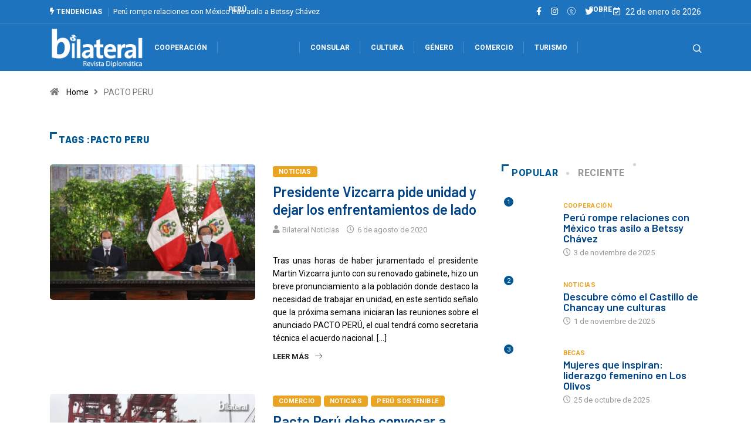

--- FILE ---
content_type: text/html; charset=UTF-8
request_url: https://bilateralnoticias.com/tag/pacto-peru/
body_size: 35316
content:
<!DOCTYPE html>
<html lang="es" class="" data-skin="light">
<head>
    <meta charset="UTF-8">
	<meta name='robots' content='index, follow, max-image-preview:large, max-snippet:-1, max-video-preview:-1' />
	<style>img:is([sizes="auto" i], [sizes^="auto," i]) { contain-intrinsic-size: 3000px 1500px }</style>
	        <meta name="viewport" content="width=device-width, initial-scale=1, maximum-scale=5">
        <meta name="description" content="Bilateral - Central Diplomática de Noticias"/>
		
	<!-- This site is optimized with the Yoast SEO plugin v20.12 - https://yoast.com/wordpress/plugins/seo/ -->
	<title>PACTO PERU archivos - Bilateral</title>
	<link rel="canonical" href="https://bilateralnoticias.com/tag/pacto-peru/" />
	<meta property="og:locale" content="es_ES" />
	<meta property="og:type" content="article" />
	<meta property="og:title" content="PACTO PERU archivos - Bilateral" />
	<meta property="og:url" content="https://bilateralnoticias.com/tag/pacto-peru/" />
	<meta property="og:site_name" content="Bilateral" />
	<meta name="twitter:card" content="summary_large_image" />
	<meta name="twitter:site" content="@bilateralnotas" />
	<script type="application/ld+json" class="yoast-schema-graph">{"@context":"https://schema.org","@graph":[{"@type":"CollectionPage","@id":"https://bilateralnoticias.com/tag/pacto-peru/","url":"https://bilateralnoticias.com/tag/pacto-peru/","name":"PACTO PERU archivos - Bilateral","isPartOf":{"@id":"https://bilateralnoticias.com/#website"},"primaryImageOfPage":{"@id":"https://bilateralnoticias.com/tag/pacto-peru/#primaryimage"},"image":{"@id":"https://bilateralnoticias.com/tag/pacto-peru/#primaryimage"},"thumbnailUrl":"https://bilateralnoticias.com/wp-content/uploads/2020/08/WhatsApp-Image-2020-08-06-at-1.09.40-PM.jpeg","breadcrumb":{"@id":"https://bilateralnoticias.com/tag/pacto-peru/#breadcrumb"},"inLanguage":"es"},{"@type":"ImageObject","inLanguage":"es","@id":"https://bilateralnoticias.com/tag/pacto-peru/#primaryimage","url":"https://bilateralnoticias.com/wp-content/uploads/2020/08/WhatsApp-Image-2020-08-06-at-1.09.40-PM.jpeg","contentUrl":"https://bilateralnoticias.com/wp-content/uploads/2020/08/WhatsApp-Image-2020-08-06-at-1.09.40-PM.jpeg","width":1280,"height":853},{"@type":"BreadcrumbList","@id":"https://bilateralnoticias.com/tag/pacto-peru/#breadcrumb","itemListElement":[{"@type":"ListItem","position":1,"name":"Portada","item":"https://bilateralnoticias.com/"},{"@type":"ListItem","position":2,"name":"PACTO PERU"}]},{"@type":"WebSite","@id":"https://bilateralnoticias.com/#website","url":"https://bilateralnoticias.com/","name":"Bilateral Noticias","description":"Central Diplomática de Noticias","publisher":{"@id":"https://bilateralnoticias.com/#/schema/person/db5b487e9881a8ab40b64ff00a373c28"},"potentialAction":[{"@type":"SearchAction","target":{"@type":"EntryPoint","urlTemplate":"https://bilateralnoticias.com/?s={search_term_string}"},"query-input":"required name=search_term_string"}],"inLanguage":"es"},{"@type":["Person","Organization"],"@id":"https://bilateralnoticias.com/#/schema/person/db5b487e9881a8ab40b64ff00a373c28","name":"Bilateral Noticias","image":{"@type":"ImageObject","inLanguage":"es","@id":"https://bilateralnoticias.com/#/schema/person/image/","url":"https://bilateralnoticias.com/wp-content/uploads/2020/08/bilateral-0-150x150.jpg","contentUrl":"https://bilateralnoticias.com/wp-content/uploads/2020/08/bilateral-0-150x150.jpg","caption":"Bilateral Noticias"},"logo":{"@id":"https://bilateralnoticias.com/#/schema/person/image/"},"description":"Somos un equipo multidisciplinario de profesionales con amplia experiencia en comunicación política, gubernamental y corporativa.","sameAs":["https://www.facebook.com/revistadiplomaticabilateral/","https://www.instagram.com/bilateralnoticias/","https://twitter.com/bilateralnotas","https://www.youtube.com/@BilateralNoticias"]}]}</script>
	<!-- / Yoast SEO plugin. -->


<link rel='dns-prefetch' href='//ajax.googleapis.com' />
<link rel='dns-prefetch' href='//www.googletagmanager.com' />
<link rel="alternate" type="application/rss+xml" title="Bilateral &raquo; Feed" href="https://bilateralnoticias.com/feed/" />
<link rel="alternate" type="application/rss+xml" title="Bilateral &raquo; Etiqueta PACTO PERU del feed" href="https://bilateralnoticias.com/tag/pacto-peru/feed/" />
<script type="text/javascript">
/* <![CDATA[ */
window._wpemojiSettings = {"baseUrl":"https:\/\/s.w.org\/images\/core\/emoji\/16.0.1\/72x72\/","ext":".png","svgUrl":"https:\/\/s.w.org\/images\/core\/emoji\/16.0.1\/svg\/","svgExt":".svg","source":{"concatemoji":"https:\/\/bilateralnoticias.com\/wp-includes\/js\/wp-emoji-release.min.js?ver=6.8.3"}};
/*! This file is auto-generated */
!function(s,n){var o,i,e;function c(e){try{var t={supportTests:e,timestamp:(new Date).valueOf()};sessionStorage.setItem(o,JSON.stringify(t))}catch(e){}}function p(e,t,n){e.clearRect(0,0,e.canvas.width,e.canvas.height),e.fillText(t,0,0);var t=new Uint32Array(e.getImageData(0,0,e.canvas.width,e.canvas.height).data),a=(e.clearRect(0,0,e.canvas.width,e.canvas.height),e.fillText(n,0,0),new Uint32Array(e.getImageData(0,0,e.canvas.width,e.canvas.height).data));return t.every(function(e,t){return e===a[t]})}function u(e,t){e.clearRect(0,0,e.canvas.width,e.canvas.height),e.fillText(t,0,0);for(var n=e.getImageData(16,16,1,1),a=0;a<n.data.length;a++)if(0!==n.data[a])return!1;return!0}function f(e,t,n,a){switch(t){case"flag":return n(e,"\ud83c\udff3\ufe0f\u200d\u26a7\ufe0f","\ud83c\udff3\ufe0f\u200b\u26a7\ufe0f")?!1:!n(e,"\ud83c\udde8\ud83c\uddf6","\ud83c\udde8\u200b\ud83c\uddf6")&&!n(e,"\ud83c\udff4\udb40\udc67\udb40\udc62\udb40\udc65\udb40\udc6e\udb40\udc67\udb40\udc7f","\ud83c\udff4\u200b\udb40\udc67\u200b\udb40\udc62\u200b\udb40\udc65\u200b\udb40\udc6e\u200b\udb40\udc67\u200b\udb40\udc7f");case"emoji":return!a(e,"\ud83e\udedf")}return!1}function g(e,t,n,a){var r="undefined"!=typeof WorkerGlobalScope&&self instanceof WorkerGlobalScope?new OffscreenCanvas(300,150):s.createElement("canvas"),o=r.getContext("2d",{willReadFrequently:!0}),i=(o.textBaseline="top",o.font="600 32px Arial",{});return e.forEach(function(e){i[e]=t(o,e,n,a)}),i}function t(e){var t=s.createElement("script");t.src=e,t.defer=!0,s.head.appendChild(t)}"undefined"!=typeof Promise&&(o="wpEmojiSettingsSupports",i=["flag","emoji"],n.supports={everything:!0,everythingExceptFlag:!0},e=new Promise(function(e){s.addEventListener("DOMContentLoaded",e,{once:!0})}),new Promise(function(t){var n=function(){try{var e=JSON.parse(sessionStorage.getItem(o));if("object"==typeof e&&"number"==typeof e.timestamp&&(new Date).valueOf()<e.timestamp+604800&&"object"==typeof e.supportTests)return e.supportTests}catch(e){}return null}();if(!n){if("undefined"!=typeof Worker&&"undefined"!=typeof OffscreenCanvas&&"undefined"!=typeof URL&&URL.createObjectURL&&"undefined"!=typeof Blob)try{var e="postMessage("+g.toString()+"("+[JSON.stringify(i),f.toString(),p.toString(),u.toString()].join(",")+"));",a=new Blob([e],{type:"text/javascript"}),r=new Worker(URL.createObjectURL(a),{name:"wpTestEmojiSupports"});return void(r.onmessage=function(e){c(n=e.data),r.terminate(),t(n)})}catch(e){}c(n=g(i,f,p,u))}t(n)}).then(function(e){for(var t in e)n.supports[t]=e[t],n.supports.everything=n.supports.everything&&n.supports[t],"flag"!==t&&(n.supports.everythingExceptFlag=n.supports.everythingExceptFlag&&n.supports[t]);n.supports.everythingExceptFlag=n.supports.everythingExceptFlag&&!n.supports.flag,n.DOMReady=!1,n.readyCallback=function(){n.DOMReady=!0}}).then(function(){return e}).then(function(){var e;n.supports.everything||(n.readyCallback(),(e=n.source||{}).concatemoji?t(e.concatemoji):e.wpemoji&&e.twemoji&&(t(e.twemoji),t(e.wpemoji)))}))}((window,document),window._wpemojiSettings);
/* ]]> */
</script>
<style id='wp-emoji-styles-inline-css' type='text/css'>

	img.wp-smiley, img.emoji {
		display: inline !important;
		border: none !important;
		box-shadow: none !important;
		height: 1em !important;
		width: 1em !important;
		margin: 0 0.07em !important;
		vertical-align: -0.1em !important;
		background: none !important;
		padding: 0 !important;
	}
</style>
<link rel='stylesheet' id='wp-block-library-css' href='https://bilateralnoticias.com/wp-includes/css/dist/block-library/style.min.css?ver=6.8.3' type='text/css' media='all' />
<style id='wp-block-library-theme-inline-css' type='text/css'>
.wp-block-audio :where(figcaption){color:#555;font-size:13px;text-align:center}.is-dark-theme .wp-block-audio :where(figcaption){color:#ffffffa6}.wp-block-audio{margin:0 0 1em}.wp-block-code{border:1px solid #ccc;border-radius:4px;font-family:Menlo,Consolas,monaco,monospace;padding:.8em 1em}.wp-block-embed :where(figcaption){color:#555;font-size:13px;text-align:center}.is-dark-theme .wp-block-embed :where(figcaption){color:#ffffffa6}.wp-block-embed{margin:0 0 1em}.blocks-gallery-caption{color:#555;font-size:13px;text-align:center}.is-dark-theme .blocks-gallery-caption{color:#ffffffa6}:root :where(.wp-block-image figcaption){color:#555;font-size:13px;text-align:center}.is-dark-theme :root :where(.wp-block-image figcaption){color:#ffffffa6}.wp-block-image{margin:0 0 1em}.wp-block-pullquote{border-bottom:4px solid;border-top:4px solid;color:currentColor;margin-bottom:1.75em}.wp-block-pullquote cite,.wp-block-pullquote footer,.wp-block-pullquote__citation{color:currentColor;font-size:.8125em;font-style:normal;text-transform:uppercase}.wp-block-quote{border-left:.25em solid;margin:0 0 1.75em;padding-left:1em}.wp-block-quote cite,.wp-block-quote footer{color:currentColor;font-size:.8125em;font-style:normal;position:relative}.wp-block-quote:where(.has-text-align-right){border-left:none;border-right:.25em solid;padding-left:0;padding-right:1em}.wp-block-quote:where(.has-text-align-center){border:none;padding-left:0}.wp-block-quote.is-large,.wp-block-quote.is-style-large,.wp-block-quote:where(.is-style-plain){border:none}.wp-block-search .wp-block-search__label{font-weight:700}.wp-block-search__button{border:1px solid #ccc;padding:.375em .625em}:where(.wp-block-group.has-background){padding:1.25em 2.375em}.wp-block-separator.has-css-opacity{opacity:.4}.wp-block-separator{border:none;border-bottom:2px solid;margin-left:auto;margin-right:auto}.wp-block-separator.has-alpha-channel-opacity{opacity:1}.wp-block-separator:not(.is-style-wide):not(.is-style-dots){width:100px}.wp-block-separator.has-background:not(.is-style-dots){border-bottom:none;height:1px}.wp-block-separator.has-background:not(.is-style-wide):not(.is-style-dots){height:2px}.wp-block-table{margin:0 0 1em}.wp-block-table td,.wp-block-table th{word-break:normal}.wp-block-table :where(figcaption){color:#555;font-size:13px;text-align:center}.is-dark-theme .wp-block-table :where(figcaption){color:#ffffffa6}.wp-block-video :where(figcaption){color:#555;font-size:13px;text-align:center}.is-dark-theme .wp-block-video :where(figcaption){color:#ffffffa6}.wp-block-video{margin:0 0 1em}:root :where(.wp-block-template-part.has-background){margin-bottom:0;margin-top:0;padding:1.25em 2.375em}
</style>
<style id='classic-theme-styles-inline-css' type='text/css'>
/*! This file is auto-generated */
.wp-block-button__link{color:#fff;background-color:#32373c;border-radius:9999px;box-shadow:none;text-decoration:none;padding:calc(.667em + 2px) calc(1.333em + 2px);font-size:1.125em}.wp-block-file__button{background:#32373c;color:#fff;text-decoration:none}
</style>
<link rel='stylesheet' id='jet-engine-frontend-css' href='https://bilateralnoticias.com/wp-content/plugins/jet-engine/assets/css/frontend.css?ver=3.2.6' type='text/css' media='all' />
<style id='global-styles-inline-css' type='text/css'>
:root{--wp--preset--aspect-ratio--square: 1;--wp--preset--aspect-ratio--4-3: 4/3;--wp--preset--aspect-ratio--3-4: 3/4;--wp--preset--aspect-ratio--3-2: 3/2;--wp--preset--aspect-ratio--2-3: 2/3;--wp--preset--aspect-ratio--16-9: 16/9;--wp--preset--aspect-ratio--9-16: 9/16;--wp--preset--color--black: #000000;--wp--preset--color--cyan-bluish-gray: #abb8c3;--wp--preset--color--white: #ffffff;--wp--preset--color--pale-pink: #f78da7;--wp--preset--color--vivid-red: #cf2e2e;--wp--preset--color--luminous-vivid-orange: #ff6900;--wp--preset--color--luminous-vivid-amber: #fcb900;--wp--preset--color--light-green-cyan: #7bdcb5;--wp--preset--color--vivid-green-cyan: #00d084;--wp--preset--color--pale-cyan-blue: #8ed1fc;--wp--preset--color--vivid-cyan-blue: #0693e3;--wp--preset--color--vivid-purple: #9b51e0;--wp--preset--gradient--vivid-cyan-blue-to-vivid-purple: linear-gradient(135deg,rgba(6,147,227,1) 0%,rgb(155,81,224) 100%);--wp--preset--gradient--light-green-cyan-to-vivid-green-cyan: linear-gradient(135deg,rgb(122,220,180) 0%,rgb(0,208,130) 100%);--wp--preset--gradient--luminous-vivid-amber-to-luminous-vivid-orange: linear-gradient(135deg,rgba(252,185,0,1) 0%,rgba(255,105,0,1) 100%);--wp--preset--gradient--luminous-vivid-orange-to-vivid-red: linear-gradient(135deg,rgba(255,105,0,1) 0%,rgb(207,46,46) 100%);--wp--preset--gradient--very-light-gray-to-cyan-bluish-gray: linear-gradient(135deg,rgb(238,238,238) 0%,rgb(169,184,195) 100%);--wp--preset--gradient--cool-to-warm-spectrum: linear-gradient(135deg,rgb(74,234,220) 0%,rgb(151,120,209) 20%,rgb(207,42,186) 40%,rgb(238,44,130) 60%,rgb(251,105,98) 80%,rgb(254,248,76) 100%);--wp--preset--gradient--blush-light-purple: linear-gradient(135deg,rgb(255,206,236) 0%,rgb(152,150,240) 100%);--wp--preset--gradient--blush-bordeaux: linear-gradient(135deg,rgb(254,205,165) 0%,rgb(254,45,45) 50%,rgb(107,0,62) 100%);--wp--preset--gradient--luminous-dusk: linear-gradient(135deg,rgb(255,203,112) 0%,rgb(199,81,192) 50%,rgb(65,88,208) 100%);--wp--preset--gradient--pale-ocean: linear-gradient(135deg,rgb(255,245,203) 0%,rgb(182,227,212) 50%,rgb(51,167,181) 100%);--wp--preset--gradient--electric-grass: linear-gradient(135deg,rgb(202,248,128) 0%,rgb(113,206,126) 100%);--wp--preset--gradient--midnight: linear-gradient(135deg,rgb(2,3,129) 0%,rgb(40,116,252) 100%);--wp--preset--font-size--small: 13px;--wp--preset--font-size--medium: 20px;--wp--preset--font-size--large: 36px;--wp--preset--font-size--x-large: 42px;--wp--preset--spacing--20: 0.44rem;--wp--preset--spacing--30: 0.67rem;--wp--preset--spacing--40: 1rem;--wp--preset--spacing--50: 1.5rem;--wp--preset--spacing--60: 2.25rem;--wp--preset--spacing--70: 3.38rem;--wp--preset--spacing--80: 5.06rem;--wp--preset--shadow--natural: 6px 6px 9px rgba(0, 0, 0, 0.2);--wp--preset--shadow--deep: 12px 12px 50px rgba(0, 0, 0, 0.4);--wp--preset--shadow--sharp: 6px 6px 0px rgba(0, 0, 0, 0.2);--wp--preset--shadow--outlined: 6px 6px 0px -3px rgba(255, 255, 255, 1), 6px 6px rgba(0, 0, 0, 1);--wp--preset--shadow--crisp: 6px 6px 0px rgba(0, 0, 0, 1);}:where(.is-layout-flex){gap: 0.5em;}:where(.is-layout-grid){gap: 0.5em;}body .is-layout-flex{display: flex;}.is-layout-flex{flex-wrap: wrap;align-items: center;}.is-layout-flex > :is(*, div){margin: 0;}body .is-layout-grid{display: grid;}.is-layout-grid > :is(*, div){margin: 0;}:where(.wp-block-columns.is-layout-flex){gap: 2em;}:where(.wp-block-columns.is-layout-grid){gap: 2em;}:where(.wp-block-post-template.is-layout-flex){gap: 1.25em;}:where(.wp-block-post-template.is-layout-grid){gap: 1.25em;}.has-black-color{color: var(--wp--preset--color--black) !important;}.has-cyan-bluish-gray-color{color: var(--wp--preset--color--cyan-bluish-gray) !important;}.has-white-color{color: var(--wp--preset--color--white) !important;}.has-pale-pink-color{color: var(--wp--preset--color--pale-pink) !important;}.has-vivid-red-color{color: var(--wp--preset--color--vivid-red) !important;}.has-luminous-vivid-orange-color{color: var(--wp--preset--color--luminous-vivid-orange) !important;}.has-luminous-vivid-amber-color{color: var(--wp--preset--color--luminous-vivid-amber) !important;}.has-light-green-cyan-color{color: var(--wp--preset--color--light-green-cyan) !important;}.has-vivid-green-cyan-color{color: var(--wp--preset--color--vivid-green-cyan) !important;}.has-pale-cyan-blue-color{color: var(--wp--preset--color--pale-cyan-blue) !important;}.has-vivid-cyan-blue-color{color: var(--wp--preset--color--vivid-cyan-blue) !important;}.has-vivid-purple-color{color: var(--wp--preset--color--vivid-purple) !important;}.has-black-background-color{background-color: var(--wp--preset--color--black) !important;}.has-cyan-bluish-gray-background-color{background-color: var(--wp--preset--color--cyan-bluish-gray) !important;}.has-white-background-color{background-color: var(--wp--preset--color--white) !important;}.has-pale-pink-background-color{background-color: var(--wp--preset--color--pale-pink) !important;}.has-vivid-red-background-color{background-color: var(--wp--preset--color--vivid-red) !important;}.has-luminous-vivid-orange-background-color{background-color: var(--wp--preset--color--luminous-vivid-orange) !important;}.has-luminous-vivid-amber-background-color{background-color: var(--wp--preset--color--luminous-vivid-amber) !important;}.has-light-green-cyan-background-color{background-color: var(--wp--preset--color--light-green-cyan) !important;}.has-vivid-green-cyan-background-color{background-color: var(--wp--preset--color--vivid-green-cyan) !important;}.has-pale-cyan-blue-background-color{background-color: var(--wp--preset--color--pale-cyan-blue) !important;}.has-vivid-cyan-blue-background-color{background-color: var(--wp--preset--color--vivid-cyan-blue) !important;}.has-vivid-purple-background-color{background-color: var(--wp--preset--color--vivid-purple) !important;}.has-black-border-color{border-color: var(--wp--preset--color--black) !important;}.has-cyan-bluish-gray-border-color{border-color: var(--wp--preset--color--cyan-bluish-gray) !important;}.has-white-border-color{border-color: var(--wp--preset--color--white) !important;}.has-pale-pink-border-color{border-color: var(--wp--preset--color--pale-pink) !important;}.has-vivid-red-border-color{border-color: var(--wp--preset--color--vivid-red) !important;}.has-luminous-vivid-orange-border-color{border-color: var(--wp--preset--color--luminous-vivid-orange) !important;}.has-luminous-vivid-amber-border-color{border-color: var(--wp--preset--color--luminous-vivid-amber) !important;}.has-light-green-cyan-border-color{border-color: var(--wp--preset--color--light-green-cyan) !important;}.has-vivid-green-cyan-border-color{border-color: var(--wp--preset--color--vivid-green-cyan) !important;}.has-pale-cyan-blue-border-color{border-color: var(--wp--preset--color--pale-cyan-blue) !important;}.has-vivid-cyan-blue-border-color{border-color: var(--wp--preset--color--vivid-cyan-blue) !important;}.has-vivid-purple-border-color{border-color: var(--wp--preset--color--vivid-purple) !important;}.has-vivid-cyan-blue-to-vivid-purple-gradient-background{background: var(--wp--preset--gradient--vivid-cyan-blue-to-vivid-purple) !important;}.has-light-green-cyan-to-vivid-green-cyan-gradient-background{background: var(--wp--preset--gradient--light-green-cyan-to-vivid-green-cyan) !important;}.has-luminous-vivid-amber-to-luminous-vivid-orange-gradient-background{background: var(--wp--preset--gradient--luminous-vivid-amber-to-luminous-vivid-orange) !important;}.has-luminous-vivid-orange-to-vivid-red-gradient-background{background: var(--wp--preset--gradient--luminous-vivid-orange-to-vivid-red) !important;}.has-very-light-gray-to-cyan-bluish-gray-gradient-background{background: var(--wp--preset--gradient--very-light-gray-to-cyan-bluish-gray) !important;}.has-cool-to-warm-spectrum-gradient-background{background: var(--wp--preset--gradient--cool-to-warm-spectrum) !important;}.has-blush-light-purple-gradient-background{background: var(--wp--preset--gradient--blush-light-purple) !important;}.has-blush-bordeaux-gradient-background{background: var(--wp--preset--gradient--blush-bordeaux) !important;}.has-luminous-dusk-gradient-background{background: var(--wp--preset--gradient--luminous-dusk) !important;}.has-pale-ocean-gradient-background{background: var(--wp--preset--gradient--pale-ocean) !important;}.has-electric-grass-gradient-background{background: var(--wp--preset--gradient--electric-grass) !important;}.has-midnight-gradient-background{background: var(--wp--preset--gradient--midnight) !important;}.has-small-font-size{font-size: var(--wp--preset--font-size--small) !important;}.has-medium-font-size{font-size: var(--wp--preset--font-size--medium) !important;}.has-large-font-size{font-size: var(--wp--preset--font-size--large) !important;}.has-x-large-font-size{font-size: var(--wp--preset--font-size--x-large) !important;}
:where(.wp-block-post-template.is-layout-flex){gap: 1.25em;}:where(.wp-block-post-template.is-layout-grid){gap: 1.25em;}
:where(.wp-block-columns.is-layout-flex){gap: 2em;}:where(.wp-block-columns.is-layout-grid){gap: 2em;}
:root :where(.wp-block-pullquote){font-size: 1.5em;line-height: 1.6;}
</style>
<link rel='stylesheet' id='fontawesome-five-css-css' href='https://bilateralnoticias.com/wp-content/plugins/accesspress-social-counter/css/fontawesome-all.css?ver=1.9.2' type='text/css' media='all' />
<link rel='stylesheet' id='apsc-frontend-css-css' href='https://bilateralnoticias.com/wp-content/plugins/accesspress-social-counter/css/frontend.css?ver=1.9.2' type='text/css' media='all' />
<link rel='stylesheet' id='contact-form-7-css' href='https://bilateralnoticias.com/wp-content/plugins/contact-form-7/includes/css/styles.css?ver=5.7.7' type='text/css' media='all' />
<link rel='stylesheet' id='ppress-frontend-css' href='https://bilateralnoticias.com/wp-content/plugins/wp-user-avatar/assets/css/frontend.min.css?ver=4.16.4' type='text/css' media='all' />
<link rel='stylesheet' id='ppress-flatpickr-css' href='https://bilateralnoticias.com/wp-content/plugins/wp-user-avatar/assets/flatpickr/flatpickr.min.css?ver=4.16.4' type='text/css' media='all' />
<link rel='stylesheet' id='ppress-select2-css' href='https://bilateralnoticias.com/wp-content/plugins/wp-user-avatar/assets/select2/select2.min.css?ver=6.8.3' type='text/css' media='all' />
<link rel='stylesheet' id='wpcf7-redirect-script-frontend-css' href='https://bilateralnoticias.com/wp-content/plugins/wpcf7-redirect/build/assets/frontend-script.css?ver=2c532d7e2be36f6af233' type='text/css' media='all' />
<link rel='stylesheet' id='dashicons-css' href='https://bilateralnoticias.com/wp-includes/css/dashicons.min.css?ver=6.8.3' type='text/css' media='all' />
<link rel='stylesheet' id='mediaelement-css' href='https://bilateralnoticias.com/wp-includes/js/mediaelement/mediaelementplayer-legacy.min.css?ver=4.2.17' type='text/css' media='all' />
<link rel='stylesheet' id='photoswipe-css' href='https://bilateralnoticias.com/wp-content/plugins/jet-woo-product-gallery/assets/lib/photoswipe/css/photoswipe.min.css?ver=2.1.13.2' type='text/css' media='all' />
<link rel='stylesheet' id='photoswipe-default-skin-css' href='https://bilateralnoticias.com/wp-content/plugins/jet-woo-product-gallery/assets/lib/photoswipe/css/default-skin/default-skin.min.css?ver=2.1.13.2' type='text/css' media='all' />
<link rel='stylesheet' id='jet-woo-product-gallery-css' href='https://bilateralnoticias.com/wp-content/plugins/jet-woo-product-gallery/assets/css/jet-woo-product-gallery.css?ver=2.1.13.2' type='text/css' media='all' />
<link rel='stylesheet' id='dflip-style-css' href='https://bilateralnoticias.com/wp-content/plugins/3d-flipbook-dflip-lite/assets/css/dflip.min.css?ver=2.3.75' type='text/css' media='all' />
<link rel='stylesheet' id='jet-elements-css' href='https://bilateralnoticias.com/wp-content/plugins/jet-elements/assets/css/jet-elements.css?ver=2.6.13.1' type='text/css' media='all' />
<link rel='stylesheet' id='jet-elements-skin-css' href='https://bilateralnoticias.com/wp-content/plugins/jet-elements/assets/css/jet-elements-skin.css?ver=2.6.13.1' type='text/css' media='all' />
<link rel='stylesheet' id='elementor-icons-css' href='https://bilateralnoticias.com/wp-content/plugins/elementor/assets/lib/eicons/css/elementor-icons.min.css?ver=5.32.0' type='text/css' media='all' />
<link rel='stylesheet' id='elementor-frontend-css' href='https://bilateralnoticias.com/wp-content/uploads/elementor/css/custom-frontend.min.css?ver=1754504723' type='text/css' media='all' />
<style id='elementor-frontend-inline-css' type='text/css'>
@-webkit-keyframes ha_fadeIn{0%{opacity:0}to{opacity:1}}@keyframes ha_fadeIn{0%{opacity:0}to{opacity:1}}@-webkit-keyframes ha_zoomIn{0%{opacity:0;-webkit-transform:scale3d(.3,.3,.3);transform:scale3d(.3,.3,.3)}50%{opacity:1}}@keyframes ha_zoomIn{0%{opacity:0;-webkit-transform:scale3d(.3,.3,.3);transform:scale3d(.3,.3,.3)}50%{opacity:1}}@-webkit-keyframes ha_rollIn{0%{opacity:0;-webkit-transform:translate3d(-100%,0,0) rotate3d(0,0,1,-120deg);transform:translate3d(-100%,0,0) rotate3d(0,0,1,-120deg)}to{opacity:1}}@keyframes ha_rollIn{0%{opacity:0;-webkit-transform:translate3d(-100%,0,0) rotate3d(0,0,1,-120deg);transform:translate3d(-100%,0,0) rotate3d(0,0,1,-120deg)}to{opacity:1}}@-webkit-keyframes ha_bounce{0%,20%,53%,to{-webkit-animation-timing-function:cubic-bezier(.215,.61,.355,1);animation-timing-function:cubic-bezier(.215,.61,.355,1)}40%,43%{-webkit-transform:translate3d(0,-30px,0) scaleY(1.1);transform:translate3d(0,-30px,0) scaleY(1.1);-webkit-animation-timing-function:cubic-bezier(.755,.05,.855,.06);animation-timing-function:cubic-bezier(.755,.05,.855,.06)}70%{-webkit-transform:translate3d(0,-15px,0) scaleY(1.05);transform:translate3d(0,-15px,0) scaleY(1.05);-webkit-animation-timing-function:cubic-bezier(.755,.05,.855,.06);animation-timing-function:cubic-bezier(.755,.05,.855,.06)}80%{-webkit-transition-timing-function:cubic-bezier(.215,.61,.355,1);transition-timing-function:cubic-bezier(.215,.61,.355,1);-webkit-transform:translate3d(0,0,0) scaleY(.95);transform:translate3d(0,0,0) scaleY(.95)}90%{-webkit-transform:translate3d(0,-4px,0) scaleY(1.02);transform:translate3d(0,-4px,0) scaleY(1.02)}}@keyframes ha_bounce{0%,20%,53%,to{-webkit-animation-timing-function:cubic-bezier(.215,.61,.355,1);animation-timing-function:cubic-bezier(.215,.61,.355,1)}40%,43%{-webkit-transform:translate3d(0,-30px,0) scaleY(1.1);transform:translate3d(0,-30px,0) scaleY(1.1);-webkit-animation-timing-function:cubic-bezier(.755,.05,.855,.06);animation-timing-function:cubic-bezier(.755,.05,.855,.06)}70%{-webkit-transform:translate3d(0,-15px,0) scaleY(1.05);transform:translate3d(0,-15px,0) scaleY(1.05);-webkit-animation-timing-function:cubic-bezier(.755,.05,.855,.06);animation-timing-function:cubic-bezier(.755,.05,.855,.06)}80%{-webkit-transition-timing-function:cubic-bezier(.215,.61,.355,1);transition-timing-function:cubic-bezier(.215,.61,.355,1);-webkit-transform:translate3d(0,0,0) scaleY(.95);transform:translate3d(0,0,0) scaleY(.95)}90%{-webkit-transform:translate3d(0,-4px,0) scaleY(1.02);transform:translate3d(0,-4px,0) scaleY(1.02)}}@-webkit-keyframes ha_bounceIn{0%,20%,40%,60%,80%,to{-webkit-animation-timing-function:cubic-bezier(.215,.61,.355,1);animation-timing-function:cubic-bezier(.215,.61,.355,1)}0%{opacity:0;-webkit-transform:scale3d(.3,.3,.3);transform:scale3d(.3,.3,.3)}20%{-webkit-transform:scale3d(1.1,1.1,1.1);transform:scale3d(1.1,1.1,1.1)}40%{-webkit-transform:scale3d(.9,.9,.9);transform:scale3d(.9,.9,.9)}60%{opacity:1;-webkit-transform:scale3d(1.03,1.03,1.03);transform:scale3d(1.03,1.03,1.03)}80%{-webkit-transform:scale3d(.97,.97,.97);transform:scale3d(.97,.97,.97)}to{opacity:1}}@keyframes ha_bounceIn{0%,20%,40%,60%,80%,to{-webkit-animation-timing-function:cubic-bezier(.215,.61,.355,1);animation-timing-function:cubic-bezier(.215,.61,.355,1)}0%{opacity:0;-webkit-transform:scale3d(.3,.3,.3);transform:scale3d(.3,.3,.3)}20%{-webkit-transform:scale3d(1.1,1.1,1.1);transform:scale3d(1.1,1.1,1.1)}40%{-webkit-transform:scale3d(.9,.9,.9);transform:scale3d(.9,.9,.9)}60%{opacity:1;-webkit-transform:scale3d(1.03,1.03,1.03);transform:scale3d(1.03,1.03,1.03)}80%{-webkit-transform:scale3d(.97,.97,.97);transform:scale3d(.97,.97,.97)}to{opacity:1}}@-webkit-keyframes ha_flipInX{0%{opacity:0;-webkit-transform:perspective(400px) rotate3d(1,0,0,90deg);transform:perspective(400px) rotate3d(1,0,0,90deg);-webkit-animation-timing-function:ease-in;animation-timing-function:ease-in}40%{-webkit-transform:perspective(400px) rotate3d(1,0,0,-20deg);transform:perspective(400px) rotate3d(1,0,0,-20deg);-webkit-animation-timing-function:ease-in;animation-timing-function:ease-in}60%{opacity:1;-webkit-transform:perspective(400px) rotate3d(1,0,0,10deg);transform:perspective(400px) rotate3d(1,0,0,10deg)}80%{-webkit-transform:perspective(400px) rotate3d(1,0,0,-5deg);transform:perspective(400px) rotate3d(1,0,0,-5deg)}}@keyframes ha_flipInX{0%{opacity:0;-webkit-transform:perspective(400px) rotate3d(1,0,0,90deg);transform:perspective(400px) rotate3d(1,0,0,90deg);-webkit-animation-timing-function:ease-in;animation-timing-function:ease-in}40%{-webkit-transform:perspective(400px) rotate3d(1,0,0,-20deg);transform:perspective(400px) rotate3d(1,0,0,-20deg);-webkit-animation-timing-function:ease-in;animation-timing-function:ease-in}60%{opacity:1;-webkit-transform:perspective(400px) rotate3d(1,0,0,10deg);transform:perspective(400px) rotate3d(1,0,0,10deg)}80%{-webkit-transform:perspective(400px) rotate3d(1,0,0,-5deg);transform:perspective(400px) rotate3d(1,0,0,-5deg)}}@-webkit-keyframes ha_flipInY{0%{opacity:0;-webkit-transform:perspective(400px) rotate3d(0,1,0,90deg);transform:perspective(400px) rotate3d(0,1,0,90deg);-webkit-animation-timing-function:ease-in;animation-timing-function:ease-in}40%{-webkit-transform:perspective(400px) rotate3d(0,1,0,-20deg);transform:perspective(400px) rotate3d(0,1,0,-20deg);-webkit-animation-timing-function:ease-in;animation-timing-function:ease-in}60%{opacity:1;-webkit-transform:perspective(400px) rotate3d(0,1,0,10deg);transform:perspective(400px) rotate3d(0,1,0,10deg)}80%{-webkit-transform:perspective(400px) rotate3d(0,1,0,-5deg);transform:perspective(400px) rotate3d(0,1,0,-5deg)}}@keyframes ha_flipInY{0%{opacity:0;-webkit-transform:perspective(400px) rotate3d(0,1,0,90deg);transform:perspective(400px) rotate3d(0,1,0,90deg);-webkit-animation-timing-function:ease-in;animation-timing-function:ease-in}40%{-webkit-transform:perspective(400px) rotate3d(0,1,0,-20deg);transform:perspective(400px) rotate3d(0,1,0,-20deg);-webkit-animation-timing-function:ease-in;animation-timing-function:ease-in}60%{opacity:1;-webkit-transform:perspective(400px) rotate3d(0,1,0,10deg);transform:perspective(400px) rotate3d(0,1,0,10deg)}80%{-webkit-transform:perspective(400px) rotate3d(0,1,0,-5deg);transform:perspective(400px) rotate3d(0,1,0,-5deg)}}@-webkit-keyframes ha_swing{20%{-webkit-transform:rotate3d(0,0,1,15deg);transform:rotate3d(0,0,1,15deg)}40%{-webkit-transform:rotate3d(0,0,1,-10deg);transform:rotate3d(0,0,1,-10deg)}60%{-webkit-transform:rotate3d(0,0,1,5deg);transform:rotate3d(0,0,1,5deg)}80%{-webkit-transform:rotate3d(0,0,1,-5deg);transform:rotate3d(0,0,1,-5deg)}}@keyframes ha_swing{20%{-webkit-transform:rotate3d(0,0,1,15deg);transform:rotate3d(0,0,1,15deg)}40%{-webkit-transform:rotate3d(0,0,1,-10deg);transform:rotate3d(0,0,1,-10deg)}60%{-webkit-transform:rotate3d(0,0,1,5deg);transform:rotate3d(0,0,1,5deg)}80%{-webkit-transform:rotate3d(0,0,1,-5deg);transform:rotate3d(0,0,1,-5deg)}}@-webkit-keyframes ha_slideInDown{0%{visibility:visible;-webkit-transform:translate3d(0,-100%,0);transform:translate3d(0,-100%,0)}}@keyframes ha_slideInDown{0%{visibility:visible;-webkit-transform:translate3d(0,-100%,0);transform:translate3d(0,-100%,0)}}@-webkit-keyframes ha_slideInUp{0%{visibility:visible;-webkit-transform:translate3d(0,100%,0);transform:translate3d(0,100%,0)}}@keyframes ha_slideInUp{0%{visibility:visible;-webkit-transform:translate3d(0,100%,0);transform:translate3d(0,100%,0)}}@-webkit-keyframes ha_slideInLeft{0%{visibility:visible;-webkit-transform:translate3d(-100%,0,0);transform:translate3d(-100%,0,0)}}@keyframes ha_slideInLeft{0%{visibility:visible;-webkit-transform:translate3d(-100%,0,0);transform:translate3d(-100%,0,0)}}@-webkit-keyframes ha_slideInRight{0%{visibility:visible;-webkit-transform:translate3d(100%,0,0);transform:translate3d(100%,0,0)}}@keyframes ha_slideInRight{0%{visibility:visible;-webkit-transform:translate3d(100%,0,0);transform:translate3d(100%,0,0)}}.ha_fadeIn{-webkit-animation-name:ha_fadeIn;animation-name:ha_fadeIn}.ha_zoomIn{-webkit-animation-name:ha_zoomIn;animation-name:ha_zoomIn}.ha_rollIn{-webkit-animation-name:ha_rollIn;animation-name:ha_rollIn}.ha_bounce{-webkit-transform-origin:center bottom;-ms-transform-origin:center bottom;transform-origin:center bottom;-webkit-animation-name:ha_bounce;animation-name:ha_bounce}.ha_bounceIn{-webkit-animation-name:ha_bounceIn;animation-name:ha_bounceIn;-webkit-animation-duration:.75s;-webkit-animation-duration:calc(var(--animate-duration)*.75);animation-duration:.75s;animation-duration:calc(var(--animate-duration)*.75)}.ha_flipInX,.ha_flipInY{-webkit-animation-name:ha_flipInX;animation-name:ha_flipInX;-webkit-backface-visibility:visible!important;backface-visibility:visible!important}.ha_flipInY{-webkit-animation-name:ha_flipInY;animation-name:ha_flipInY}.ha_swing{-webkit-transform-origin:top center;-ms-transform-origin:top center;transform-origin:top center;-webkit-animation-name:ha_swing;animation-name:ha_swing}.ha_slideInDown{-webkit-animation-name:ha_slideInDown;animation-name:ha_slideInDown}.ha_slideInUp{-webkit-animation-name:ha_slideInUp;animation-name:ha_slideInUp}.ha_slideInLeft{-webkit-animation-name:ha_slideInLeft;animation-name:ha_slideInLeft}.ha_slideInRight{-webkit-animation-name:ha_slideInRight;animation-name:ha_slideInRight}.ha-css-transform-yes{-webkit-transition-duration:var(--ha-tfx-transition-duration, .2s);transition-duration:var(--ha-tfx-transition-duration, .2s);-webkit-transition-property:-webkit-transform;transition-property:transform;transition-property:transform,-webkit-transform;-webkit-transform:translate(var(--ha-tfx-translate-x, 0),var(--ha-tfx-translate-y, 0)) scale(var(--ha-tfx-scale-x, 1),var(--ha-tfx-scale-y, 1)) skew(var(--ha-tfx-skew-x, 0),var(--ha-tfx-skew-y, 0)) rotateX(var(--ha-tfx-rotate-x, 0)) rotateY(var(--ha-tfx-rotate-y, 0)) rotateZ(var(--ha-tfx-rotate-z, 0));transform:translate(var(--ha-tfx-translate-x, 0),var(--ha-tfx-translate-y, 0)) scale(var(--ha-tfx-scale-x, 1),var(--ha-tfx-scale-y, 1)) skew(var(--ha-tfx-skew-x, 0),var(--ha-tfx-skew-y, 0)) rotateX(var(--ha-tfx-rotate-x, 0)) rotateY(var(--ha-tfx-rotate-y, 0)) rotateZ(var(--ha-tfx-rotate-z, 0))}.ha-css-transform-yes:hover{-webkit-transform:translate(var(--ha-tfx-translate-x-hover, var(--ha-tfx-translate-x, 0)),var(--ha-tfx-translate-y-hover, var(--ha-tfx-translate-y, 0))) scale(var(--ha-tfx-scale-x-hover, var(--ha-tfx-scale-x, 1)),var(--ha-tfx-scale-y-hover, var(--ha-tfx-scale-y, 1))) skew(var(--ha-tfx-skew-x-hover, var(--ha-tfx-skew-x, 0)),var(--ha-tfx-skew-y-hover, var(--ha-tfx-skew-y, 0))) rotateX(var(--ha-tfx-rotate-x-hover, var(--ha-tfx-rotate-x, 0))) rotateY(var(--ha-tfx-rotate-y-hover, var(--ha-tfx-rotate-y, 0))) rotateZ(var(--ha-tfx-rotate-z-hover, var(--ha-tfx-rotate-z, 0)));transform:translate(var(--ha-tfx-translate-x-hover, var(--ha-tfx-translate-x, 0)),var(--ha-tfx-translate-y-hover, var(--ha-tfx-translate-y, 0))) scale(var(--ha-tfx-scale-x-hover, var(--ha-tfx-scale-x, 1)),var(--ha-tfx-scale-y-hover, var(--ha-tfx-scale-y, 1))) skew(var(--ha-tfx-skew-x-hover, var(--ha-tfx-skew-x, 0)),var(--ha-tfx-skew-y-hover, var(--ha-tfx-skew-y, 0))) rotateX(var(--ha-tfx-rotate-x-hover, var(--ha-tfx-rotate-x, 0))) rotateY(var(--ha-tfx-rotate-y-hover, var(--ha-tfx-rotate-y, 0))) rotateZ(var(--ha-tfx-rotate-z-hover, var(--ha-tfx-rotate-z, 0)))}.happy-addon>.elementor-widget-container{word-wrap:break-word;overflow-wrap:break-word}.happy-addon>.elementor-widget-container,.happy-addon>.elementor-widget-container *{-webkit-box-sizing:border-box;box-sizing:border-box}.happy-addon:not(:has(.elementor-widget-container)),.happy-addon:not(:has(.elementor-widget-container)) *{-webkit-box-sizing:border-box;box-sizing:border-box;word-wrap:break-word;overflow-wrap:break-word}.happy-addon p:empty{display:none}.happy-addon .elementor-inline-editing{min-height:auto!important}.happy-addon-pro img{max-width:100%;height:auto;-o-object-fit:cover;object-fit:cover}.ha-screen-reader-text{position:absolute;overflow:hidden;clip:rect(1px,1px,1px,1px);margin:-1px;padding:0;width:1px;height:1px;border:0;word-wrap:normal!important;-webkit-clip-path:inset(50%);clip-path:inset(50%)}.ha-has-bg-overlay>.elementor-widget-container{position:relative;z-index:1}.ha-has-bg-overlay>.elementor-widget-container:before{position:absolute;top:0;left:0;z-index:-1;width:100%;height:100%;content:""}.ha-has-bg-overlay:not(:has(.elementor-widget-container)){position:relative;z-index:1}.ha-has-bg-overlay:not(:has(.elementor-widget-container)):before{position:absolute;top:0;left:0;z-index:-1;width:100%;height:100%;content:""}.ha-popup--is-enabled .ha-js-popup,.ha-popup--is-enabled .ha-js-popup img{cursor:-webkit-zoom-in!important;cursor:zoom-in!important}.mfp-wrap .mfp-arrow,.mfp-wrap .mfp-close{background-color:transparent}.mfp-wrap .mfp-arrow:focus,.mfp-wrap .mfp-close:focus{outline-width:thin}.ha-advanced-tooltip-enable{position:relative;cursor:pointer;--ha-tooltip-arrow-color:black;--ha-tooltip-arrow-distance:0}.ha-advanced-tooltip-enable .ha-advanced-tooltip-content{position:absolute;z-index:999;display:none;padding:5px 0;width:120px;height:auto;border-radius:6px;background-color:#000;color:#fff;text-align:center;opacity:0}.ha-advanced-tooltip-enable .ha-advanced-tooltip-content::after{position:absolute;border-width:5px;border-style:solid;content:""}.ha-advanced-tooltip-enable .ha-advanced-tooltip-content.no-arrow::after{visibility:hidden}.ha-advanced-tooltip-enable .ha-advanced-tooltip-content.show{display:inline-block;opacity:1}.ha-advanced-tooltip-enable.ha-advanced-tooltip-top .ha-advanced-tooltip-content,body[data-elementor-device-mode=tablet] .ha-advanced-tooltip-enable.ha-advanced-tooltip-tablet-top .ha-advanced-tooltip-content{top:unset;right:0;bottom:calc(101% + var(--ha-tooltip-arrow-distance));left:0;margin:0 auto}.ha-advanced-tooltip-enable.ha-advanced-tooltip-top .ha-advanced-tooltip-content::after,body[data-elementor-device-mode=tablet] .ha-advanced-tooltip-enable.ha-advanced-tooltip-tablet-top .ha-advanced-tooltip-content::after{top:100%;right:unset;bottom:unset;left:50%;border-color:var(--ha-tooltip-arrow-color) transparent transparent transparent;-webkit-transform:translateX(-50%);-ms-transform:translateX(-50%);transform:translateX(-50%)}.ha-advanced-tooltip-enable.ha-advanced-tooltip-bottom .ha-advanced-tooltip-content,body[data-elementor-device-mode=tablet] .ha-advanced-tooltip-enable.ha-advanced-tooltip-tablet-bottom .ha-advanced-tooltip-content{top:calc(101% + var(--ha-tooltip-arrow-distance));right:0;bottom:unset;left:0;margin:0 auto}.ha-advanced-tooltip-enable.ha-advanced-tooltip-bottom .ha-advanced-tooltip-content::after,body[data-elementor-device-mode=tablet] .ha-advanced-tooltip-enable.ha-advanced-tooltip-tablet-bottom .ha-advanced-tooltip-content::after{top:unset;right:unset;bottom:100%;left:50%;border-color:transparent transparent var(--ha-tooltip-arrow-color) transparent;-webkit-transform:translateX(-50%);-ms-transform:translateX(-50%);transform:translateX(-50%)}.ha-advanced-tooltip-enable.ha-advanced-tooltip-left .ha-advanced-tooltip-content,body[data-elementor-device-mode=tablet] .ha-advanced-tooltip-enable.ha-advanced-tooltip-tablet-left .ha-advanced-tooltip-content{top:50%;right:calc(101% + var(--ha-tooltip-arrow-distance));bottom:unset;left:unset;-webkit-transform:translateY(-50%);-ms-transform:translateY(-50%);transform:translateY(-50%)}.ha-advanced-tooltip-enable.ha-advanced-tooltip-left .ha-advanced-tooltip-content::after,body[data-elementor-device-mode=tablet] .ha-advanced-tooltip-enable.ha-advanced-tooltip-tablet-left .ha-advanced-tooltip-content::after{top:50%;right:unset;bottom:unset;left:100%;border-color:transparent transparent transparent var(--ha-tooltip-arrow-color);-webkit-transform:translateY(-50%);-ms-transform:translateY(-50%);transform:translateY(-50%)}.ha-advanced-tooltip-enable.ha-advanced-tooltip-right .ha-advanced-tooltip-content,body[data-elementor-device-mode=tablet] .ha-advanced-tooltip-enable.ha-advanced-tooltip-tablet-right .ha-advanced-tooltip-content{top:50%;right:unset;bottom:unset;left:calc(101% + var(--ha-tooltip-arrow-distance));-webkit-transform:translateY(-50%);-ms-transform:translateY(-50%);transform:translateY(-50%)}.ha-advanced-tooltip-enable.ha-advanced-tooltip-right .ha-advanced-tooltip-content::after,body[data-elementor-device-mode=tablet] .ha-advanced-tooltip-enable.ha-advanced-tooltip-tablet-right .ha-advanced-tooltip-content::after{top:50%;right:100%;bottom:unset;left:unset;border-color:transparent var(--ha-tooltip-arrow-color) transparent transparent;-webkit-transform:translateY(-50%);-ms-transform:translateY(-50%);transform:translateY(-50%)}body[data-elementor-device-mode=mobile] .ha-advanced-tooltip-enable.ha-advanced-tooltip-mobile-top .ha-advanced-tooltip-content{top:unset;right:0;bottom:calc(101% + var(--ha-tooltip-arrow-distance));left:0;margin:0 auto}body[data-elementor-device-mode=mobile] .ha-advanced-tooltip-enable.ha-advanced-tooltip-mobile-top .ha-advanced-tooltip-content::after{top:100%;right:unset;bottom:unset;left:50%;border-color:var(--ha-tooltip-arrow-color) transparent transparent transparent;-webkit-transform:translateX(-50%);-ms-transform:translateX(-50%);transform:translateX(-50%)}body[data-elementor-device-mode=mobile] .ha-advanced-tooltip-enable.ha-advanced-tooltip-mobile-bottom .ha-advanced-tooltip-content{top:calc(101% + var(--ha-tooltip-arrow-distance));right:0;bottom:unset;left:0;margin:0 auto}body[data-elementor-device-mode=mobile] .ha-advanced-tooltip-enable.ha-advanced-tooltip-mobile-bottom .ha-advanced-tooltip-content::after{top:unset;right:unset;bottom:100%;left:50%;border-color:transparent transparent var(--ha-tooltip-arrow-color) transparent;-webkit-transform:translateX(-50%);-ms-transform:translateX(-50%);transform:translateX(-50%)}body[data-elementor-device-mode=mobile] .ha-advanced-tooltip-enable.ha-advanced-tooltip-mobile-left .ha-advanced-tooltip-content{top:50%;right:calc(101% + var(--ha-tooltip-arrow-distance));bottom:unset;left:unset;-webkit-transform:translateY(-50%);-ms-transform:translateY(-50%);transform:translateY(-50%)}body[data-elementor-device-mode=mobile] .ha-advanced-tooltip-enable.ha-advanced-tooltip-mobile-left .ha-advanced-tooltip-content::after{top:50%;right:unset;bottom:unset;left:100%;border-color:transparent transparent transparent var(--ha-tooltip-arrow-color);-webkit-transform:translateY(-50%);-ms-transform:translateY(-50%);transform:translateY(-50%)}body[data-elementor-device-mode=mobile] .ha-advanced-tooltip-enable.ha-advanced-tooltip-mobile-right .ha-advanced-tooltip-content{top:50%;right:unset;bottom:unset;left:calc(101% + var(--ha-tooltip-arrow-distance));-webkit-transform:translateY(-50%);-ms-transform:translateY(-50%);transform:translateY(-50%)}body[data-elementor-device-mode=mobile] .ha-advanced-tooltip-enable.ha-advanced-tooltip-mobile-right .ha-advanced-tooltip-content::after{top:50%;right:100%;bottom:unset;left:unset;border-color:transparent var(--ha-tooltip-arrow-color) transparent transparent;-webkit-transform:translateY(-50%);-ms-transform:translateY(-50%);transform:translateY(-50%)}body.elementor-editor-active .happy-addon.ha-gravityforms .gform_wrapper{display:block!important}.ha-scroll-to-top-wrap.ha-scroll-to-top-hide{display:none}.ha-scroll-to-top-wrap.edit-mode,.ha-scroll-to-top-wrap.single-page-off{display:none!important}.ha-scroll-to-top-button{position:fixed;right:15px;bottom:15px;z-index:9999;display:-webkit-box;display:-webkit-flex;display:-ms-flexbox;display:flex;-webkit-box-align:center;-webkit-align-items:center;align-items:center;-ms-flex-align:center;-webkit-box-pack:center;-ms-flex-pack:center;-webkit-justify-content:center;justify-content:center;width:50px;height:50px;border-radius:50px;background-color:#5636d1;color:#fff;text-align:center;opacity:1;cursor:pointer;-webkit-transition:all .3s;transition:all .3s}.ha-scroll-to-top-button i{color:#fff;font-size:16px}.ha-scroll-to-top-button:hover{background-color:#e2498a}
</style>
<link rel='stylesheet' id='swiper-css' href='https://bilateralnoticias.com/wp-content/plugins/elementor/assets/lib/swiper/v8/css/swiper.min.css?ver=8.4.5' type='text/css' media='all' />
<link rel='stylesheet' id='e-swiper-css' href='https://bilateralnoticias.com/wp-content/plugins/elementor/assets/css/conditionals/e-swiper.min.css?ver=3.25.10' type='text/css' media='all' />
<link rel='stylesheet' id='elementor-post-3206-css' href='https://bilateralnoticias.com/wp-content/uploads/elementor/css/post-3206.css?ver=1754504723' type='text/css' media='all' />
<link rel='stylesheet' id='elementor-pro-css' href='https://bilateralnoticias.com/wp-content/uploads/elementor/css/custom-pro-frontend.min.css?ver=1754504975' type='text/css' media='all' />
<link rel='stylesheet' id='font-awesome-css' href='https://bilateralnoticias.com/wp-content/plugins/elementor/assets/lib/font-awesome/css/font-awesome.min.css?ver=4.7.0' type='text/css' media='all' />
<link rel='stylesheet' id='elementor-post-9514-css' href='https://bilateralnoticias.com/wp-content/uploads/elementor/css/post-9514.css?ver=1754504975' type='text/css' media='all' />
<link rel='stylesheet' id='happy-icons-css' href='https://bilateralnoticias.com/wp-content/plugins/happy-elementor-addons/assets/fonts/style.min.css?ver=3.18.1' type='text/css' media='all' />
<link rel='stylesheet' id='bootstrap-css' href='https://bilateralnoticias.com/wp-content/themes/digiqole/assets/css/bootstrap.min.css?ver=2.1.1' type='text/css' media='all' />
<link rel='stylesheet' id='icon-font-css' href='https://bilateralnoticias.com/wp-content/themes/digiqole/assets/css/icon-font.css?ver=2.1.1' type='text/css' media='all' />
<link rel='preload' as='style' id='digiqole-all-style-css' href='https://bilateralnoticias.com/wp-content/themes/digiqole/assets/css/all.css?ver=2.1.1' type='text/css' media='all' />
<link rel='stylesheet' id='digiqole-master-css' href='https://bilateralnoticias.com/wp-content/themes/digiqole/assets/css/master.css?ver=2.1.1' type='text/css' media='all' />
<style id='digiqole-master-inline-css' type='text/css'>
.progress-bar{ background-color : #000}
        html.fonts-loaded body{ font-family: Roboto }
        .body-box-layout{ 
            background-image:url();;
            background-repeat: no-repeat;
            background-position: center;
            background-size: cover;
            background-attachment: fixed;
         }
        body,
        .post-navigation .post-previous a p, .post-navigation .post-next a p,
        .dark-mode .blog-single .post-meta li,
        .dark-mode .wp-block-quote p,
        .dark-mode .wp-block-quote::before,
        .dark-mode .wp-block-quote cite,
        .dark-mode .view-review-list .xs-review-date,
        .dark-mode .view-review-list .xs-reviewer-author,
        .dark-mode .breadcrumb li,
        .dark-mode .post-meta span,
        .dark-mode .post-meta span a,
        .dark-mode .tranding-bg-white .tranding-bar .trending-slide-bg.trending-slide .post-title a,
        .dark-mode .blog-single .post-meta li.post-author a{
           color:  #000000;
        }

        h1, h2, h3, h4, h5, h6,
        .post-title,
        .post-navigation span,
        .post-title a,
        .dark-mode .error-page .error-code,
        .dark-mode.archive .entry-blog-summery .readmore-btn,
        .dark-mode .entry-blog-summery.ts-post .readmore-btn,
        .dark-mode .apsc-icons-wrapper.apsc-theme-2 .apsc-each-profile a,
        .dark-mode .ts-author-content .comment a{
            color:  #004386;
        }


        .dark-mode .apsc-icons-wrapper.apsc-theme-2 .apsc-each-profile a{
            color: #004386 !important;
        }
        .dark-mode .blog-single .post .post-body{
            background: transparent;
        }

        html.fonts-loaded h1,
        html.fonts-loaded h2{
            font-family: Barlow;
        }
        html.fonts-loaded h3{ 
            font-family: Barlow;
        }

        html.fonts-loaded h4{ 
            font-family: Barlow;
        }

        a,
        .entry-header .entry-title a:hover,
        .sidebar ul li a:hover,
        .breadcrumb a:hover {
            color: #005793;
            transition: all ease 500ms;
        }
      
        .btn-primary:hover,
        .switch__background,
        .switch__mouth,
        .switch__eye-left,
        .switch__eye-right{
         background: #eaa423;
         border-color: #eaa423;;
        }

        .tag-lists a:hover,
        .tagcloud a:hover,
        .owl-carousel .owl-dots .owl-dot.active span,
        .blog-single .tag-lists a:hover {
            border-color: #005793;
        }

        blockquote.wp-block-quote, .wp-block-quote, .wp-block-quote:not(.is-large):not(.is-style-large), .wp-block-pullquote blockquote,
         blockquote.wp-block-pullquote, .wp-block-quote.is-large, .wp-block-quote.is-style-large{
            border-left-color: #005793;
        }
        
        .post .post-footer .readmore,
        .post .post-media .video-link-btn a,
        .post-list-item .recen-tab-menu.nav-tabs li a:before, 
        .post-list-item .recen-tab-menu.nav-tabs li a:after,
        .blog-single .xs-review-box .xs-review .xs-btn:hover,
        .blog-single .tag-lists span,
        .tag-lists a:hover, .tagcloud a:hover,
        .heading-style3 .block-title .title-angle-shap:before, 
        .heading-style3 .block-title .title-angle-shap:after,
         .heading-style3 .widget-title .title-angle-shap:before, 
         .heading-style3 .widget-title .title-angle-shap:after, 
         .sidebar .widget .block-title .title-angle-shap:before,
          .sidebar .widget .block-title .title-angle-shap:after, 
          .sidebar .widget .widget-title .title-angle-shap:before, 
        .sidebar .widget .widget-title .title-angle-shap:after,
        .pagination li.active a, .pagination li:hover a,
        .owl-carousel .owl-dots .owl-dot.active span,
        .main-pagination .swiper-pagination-bullet-active,
        .swiper-pagination .swiper-pagination-bullet-active,
        .header .navbar-light .ekit-wid-con .digiqole-elementskit-menu
         .elementskit-navbar-nav > li.active > a:before,
         .trending-light .tranding-bar .trending-slide .trending-title,
        .post-list-item .post-thumb .tab-post-count, .post-list-item .post-thumb .post-index,
        .woocommerce ul.products li.product .button,.woocommerce ul.products li.product .added_to_cart,
        .woocommerce nav.woocommerce-pagination ul li a:focus, .woocommerce nav.woocommerce-pagination ul li a:hover, .woocommerce nav.woocommerce-pagination ul li span.current,
        .woocommerce #respond input#submit.alt, .woocommerce a.button.alt, .woocommerce button.button.alt, .woocommerce input.button.alt,.sponsor-web-link a:hover i, .woocommerce .widget_price_filter .ui-slider .ui-slider-range,
        .woocommerce span.onsale,
        .not-found .input-group-btn,
        .btn,
        .BackTo,
        .sidebar .widget.widget_search .input-group-btn,
        .woocommerce ul.products li.product .added_to_cart:hover, .woocommerce #respond input#submit.alt:hover, .woocommerce a.button.alt:hover, .woocommerce button.button.alt:hover, 
        .footer-social li a,
        .digiqole-video-post .video-item .post-video .ts-play-btn,
        .blog-single .post-meta .social-share i.fa-share,
        .social-share i.ts-icon-share,
        .woocommerce input.button.alt:hover,
        .woocommerce .widget_price_filter .ui-slider .ui-slider-handle,
        #preloader,
        .main-slider .swiper-button-next:hover,
        .main-slider .swiper-button-prev:hover,
        .main-slider .owl-dots .owl-dot.swiper-pagination-bullet-active,
        .main-slider .owl-dots .swiper-pagination-bullet.swiper-pagination-bullet-active,
        .main-slider .swiper-pagination .owl-dot.swiper-pagination-bullet-active,
        .main-slider .swiper-pagination .swiper-pagination-bullet.swiper-pagination-bullet-active,
        .main-slider .main-pagination .owl-dot.swiper-pagination-bullet-active,
        .main-slider .main-pagination .swiper-pagination-bullet.swiper-pagination-bullet-active,
        .weekend-top .owl-dots .owl-dot.swiper-pagination-bullet-active,
        .weekend-top .owl-dots .swiper-pagination-bullet.swiper-pagination-bullet-active,
        .weekend-top .swiper-pagination .owl-dot.swiper-pagination-bullet-active,
        .weekend-top .swiper-pagination .swiper-pagination-bullet.swiper-pagination-bullet-active,
        .featured-tab-item .nav-tabs .nav-link.active:before,
        .post-slider .swiper-pagination .swiper-pagination-bullet.swiper-pagination-bullet-active,
        .blog-single .post-meta .social-share .ts-icon-share {
            background: #005793;
        }
        .owl-carousel.owl-loaded .owl-nav .owl-next.disabled, 
        .owl-carousel.owl-loaded .owl-nav .owl-prev.disabled,
        .ts-about-image-wrapper.owl-carousel.owl-theme .owl-nav [class*=owl-]:hover{
            background: #005793 !important;
        }

        .ts-footer .recent-posts-widget .post-content .post-title a:hover,
        .post-list-item .recen-tab-menu.nav-tabs li a.active,
        .ts-footer .footer-left-widget .footer-social li a:hover,
         .ts-footer .footer-widget .footer-social li a:hover,
         .heading-style3 .block-title, .heading-style3 .widget-title,
         .topbar.topbar-gray .tranding-bg-white .tranding-bar .trending-slide-bg .trending-title i,
         .sidebar .widget .block-title, .sidebar .widget .widget-title,
         .header .navbar-light .ekit-wid-con .digiqole-elementskit-menu .elementskit-navbar-nav .dropdown-item.active,
         .header .navbar-light .ekit-wid-con .digiqole-elementskit-menu .elementskit-navbar-nav li a:hover,
         .social-links li a:hover,
         .post-title a:hover,
         .video-tab-list .post-tab-list li a.active h4.post-title, .video-tab-list .post-tab-list li a:hover h4.post-title,
         .featured-tab-item .nav-tabs .nav-link.active .tab-head > span.tab-text-title,
         .woocommerce ul.products li.product .price, 
         .woocommerce ul.products li.product .woocommerce-loop-product__title:hover,
         .load-more-btn .digiqole-post-grid-loadmore:hover,
         .blog-single .post-meta li.meta-post-view,
         .ts-overlay-style .post-meta-info li.active i,
         .blog-single .post-meta li a:hover {
            color: #005793;
        }
        
        .post-layout-style5 .post-meta li.meta-post-view .ts-icon {
            color: #005793!important;
        }
      
        
            .logo img{
                max-width: 600px;
            }
        
            .header .navbar-light .ekit-wid-con .digiqole-elementskit-menu{
               height: 70px;
            }
            @media(min-width: 1024px){
                .header-gradient-area .navbar-light .ekit-wid-con .digiqole-elementskit-menu .elementskit-navbar-nav > li > a,
                .header.header-gradient .navbar-light .ekit-wid-con .digiqole-elementskit-menu .elementskit-navbar-nav > li > a, 
                .header .navbar-light .ekit-wid-con .digiqole-elementskit-menu .elementskit-navbar-nav > li > a,
                 .header .navbar-light .nav-search-area a, .header-gradient .navbar-light .social-links li a, 
                 .header .navbar-light .navbar-nav > li > a, 
               .header-gradient .navbar-light .nav-search-area .header-search-icon a{
                   line-height: 70px;
               }
            }
        
                .header-gradient,
                .header-dark .navbar-light,
                .header-gradient .navbar-sticky.sticky,
                .header-bg-dark .navbar-sticky.sticky,
                .header-bg-dark,
                .header-middle-gradent{
                    background-image: linear-gradient(20deg, #1e73be 0%, #1e73be 100%);
                }
            
                @media(min-width: 1024px){
                    .header-gradient-area .navbar-light .ekit-wid-con .digiqole-elementskit-menu .elementskit-navbar-nav > li > a:hover,
                    .header.header-gradient .navbar-light .ekit-wid-con .digiqole-elementskit-menu .elementskit-navbar-nav > li > a:hover,
                    .header .navbar-light .navbar-nav > li > a:hover,
                    .header-gradient-area .header .navbar-light .navbar-nav > li.active > a, 
                    .header-gradient-area .header .navbar-light .navbar-nav > li:hover > a,
                    .navbar-solid.header .navbar-light .navbar-nav li.active > a,
                    .header.header-dark .navbar-light .navbar-nav li.active > a,
                    .header .navbar-light .navbar-nav li.active > a,
                    .header.header-gradient .navbar-light .ekit-wid-con .digiqole-elementskit-menu .elementskit-navbar-nav > li.active > a,
                    .header .navbar-light .ekit-wid-con .digiqole-elementskit-menu .elementskit-navbar-nav > li:hover > a{
                        color: #eaa423;
                    }


                    
                }
                .header .navbar-light .ekit-wid-con .digiqole-elementskit-menu .elementskit-navbar-nav > li.active > a:before,
                .header .navbar-light .navbar-nav > li.active > a:before{
                    background: #eaa423;
                }
            
     
            html.fonts-loaded .header .navbar-light .navbar-nav li ul.dropdown-menu li a,
            html.fonts-loaded .header .navbar-light .ekit-wid-con .digiqole-elementskit-menu .elementskit-navbar-nav li ul li a,
            html.fonts-loaded .header .navbar-light .ekit-wid-con .digiqole-elementskit-menu .elementskit-navbar-nav li .elementskit-dropdown li a{
                   color: ;
                   font-size: 5px;
                }
            
            html.fonts-loaded .header-gradient-area .navbar-light .ekit-wid-con .digiqole-elementskit-menu .elementskit-navbar-nav > li > a,
            html.fonts-loaded .header.header-gradient .navbar-light .ekit-wid-con .digiqole-elementskit-menu .elementskit-navbar-nav > li > a,
            html.fonts-loaded .header .navbar-light .ekit-wid-con .digiqole-elementskit-menu .elementskit-navbar-nav > li > a,
            html.fonts-loaded .header .navbar-light .nav-search-area a,
            html.fonts-loaded .header-gradient .navbar-light .social-links li a,
            html.fonts-loaded .header .navbar-light .navbar-nav > li > a,
            html.fonts-loaded .header-gradient .navbar-light .nav-search-area .header-search-icon a{
                font-family: Roboto;
                }
            .ts-footer{
            padding-top:70px;
            padding-bottom:20px;
         }
      body,
      .dark-mode .ts-author-media,
      .dark-mode .ts-author-content::before,
      .dark-mode .ts-author-content::after,
      .dark-mode .post-layout-style4 .post-single .entry-header{
         background-color: #ffffff;
      }
     
      .ts-footer{
          background-color: #222222;
          background-repeat:no-repeat;
          background-size: cover;
          
          
      }
      .newsletter-form span,
      .ts-footer .widget-title span{
        background-color: #222222;
      }

      .ts-footer-classic .widget-title,
      .ts-footer-classic h3,
      .ts-footer-classic h4,
      .ts-footer .widget-title,
      .ts-footer-classic .contact h3{
          color: #fff;
      }
      .ts-footer p,
      .ts-footer .list-arrow li a,
      .ts-footer .menu li a,
      .ts-footer .service-time li,
      .ts-footer .list-arrow li::before, 
      .ts-footer .footer-info li,
      .ts-footer .footer-left-widget .footer-social li a, .ts-footer .footer-widget .footer-social li a,
      .ts-footer .footer-left-widget p, .ts-footer .footer-widget p,
      .ts-footer .recent-posts-widget .post-content .post-title a,
      .ts-footer .menu li::before{
        color: #f6f6f6;
      }

     
     
      .copy-right{
         background-color: #101010;
      }
      .copy-right .copyright-text p{
         color: #ffffff;
      }
      
</style>
<link rel='stylesheet' id='eael-general-css' href='https://bilateralnoticias.com/wp-content/plugins/essential-addons-for-elementor-lite/assets/front-end/css/view/general.min.css?ver=6.2.2' type='text/css' media='all' />
<link rel='stylesheet' id='google-fonts-1-css' href='https://fonts.googleapis.com/css?family=Roboto%3A100%2C100italic%2C200%2C200italic%2C300%2C300italic%2C400%2C400italic%2C500%2C500italic%2C600%2C600italic%2C700%2C700italic%2C800%2C800italic%2C900%2C900italic%7CBarlow%3A100%2C100italic%2C200%2C200italic%2C300%2C300italic%2C400%2C400italic%2C500%2C500italic%2C600%2C600italic%2C700%2C700italic%2C800%2C800italic%2C900%2C900italic&#038;display=auto&#038;ver=6.8.3' type='text/css' media='all' />
<link rel="preconnect" href="https://fonts.gstatic.com/" crossorigin><script type="text/javascript" src="https://bilateralnoticias.com/wp-includes/js/jquery/jquery.min.js?ver=3.7.1" id="jquery-core-js"></script>
<script type="text/javascript" src="https://bilateralnoticias.com/wp-includes/js/jquery/jquery-migrate.min.js?ver=3.4.1" id="jquery-migrate-js"></script>
<script type="text/javascript" src="https://bilateralnoticias.com/wp-content/plugins/wp-user-avatar/assets/flatpickr/flatpickr.min.js?ver=4.16.4" id="ppress-flatpickr-js"></script>
<script type="text/javascript" src="https://bilateralnoticias.com/wp-content/plugins/wp-user-avatar/assets/select2/select2.min.js?ver=4.16.4" id="ppress-select2-js"></script>
<script type="text/javascript" src="https://bilateralnoticias.com/wp-content/plugins/wp-ultimate-review/assets/public/script/content-page.js?ver=2.3.6" id="wur_review_content_script-js"></script>
<script type="text/javascript" id="csf-google-web-fonts-js-extra">
/* <![CDATA[ */
var WebFontConfig = {"google":{"families":["Roboto:400regular,400","Barlow:700700"]}};
/* ]]> */
</script>
<script type="text/javascript" src="//ajax.googleapis.com/ajax/libs/webfont/1.6.26/webfont.js" id="csf-google-web-fonts-js"></script>
<link rel="https://api.w.org/" href="https://bilateralnoticias.com/wp-json/" /><link rel="alternate" title="JSON" type="application/json" href="https://bilateralnoticias.com/wp-json/wp/v2/tags/965" /><link rel="EditURI" type="application/rsd+xml" title="RSD" href="https://bilateralnoticias.com/xmlrpc.php?rsd" />
<meta name="generator" content="WordPress 6.8.3" />
<style id="essential-blocks-global-styles">
            :root {
                --eb-global-primary-color: #101828;
--eb-global-secondary-color: #475467;
--eb-global-tertiary-color: #98A2B3;
--eb-global-text-color: #475467;
--eb-global-heading-color: #1D2939;
--eb-global-link-color: #444CE7;
--eb-global-background-color: #F9FAFB;
--eb-global-button-text-color: #FFFFFF;
--eb-global-button-background-color: #101828;
--eb-gradient-primary-color: linear-gradient(90deg, hsla(259, 84%, 78%, 1) 0%, hsla(206, 67%, 75%, 1) 100%);
--eb-gradient-secondary-color: linear-gradient(90deg, hsla(18, 76%, 85%, 1) 0%, hsla(203, 69%, 84%, 1) 100%);
--eb-gradient-tertiary-color: linear-gradient(90deg, hsla(248, 21%, 15%, 1) 0%, hsla(250, 14%, 61%, 1) 100%);
--eb-gradient-background-color: linear-gradient(90deg, rgb(250, 250, 250) 0%, rgb(233, 233, 233) 49%, rgb(244, 243, 243) 100%);

                --eb-tablet-breakpoint: 1024px;
--eb-mobile-breakpoint: 767px;

            }
            
            
        </style><meta name="generator" content="Site Kit by Google 1.158.0" /><meta name="generator" content="Elementor 3.25.10; features: additional_custom_breakpoints, e_optimized_control_loading; settings: css_print_method-external, google_font-enabled, font_display-auto">
			<style>
				.e-con.e-parent:nth-of-type(n+4):not(.e-lazyloaded):not(.e-no-lazyload),
				.e-con.e-parent:nth-of-type(n+4):not(.e-lazyloaded):not(.e-no-lazyload) * {
					background-image: none !important;
				}
				@media screen and (max-height: 1024px) {
					.e-con.e-parent:nth-of-type(n+3):not(.e-lazyloaded):not(.e-no-lazyload),
					.e-con.e-parent:nth-of-type(n+3):not(.e-lazyloaded):not(.e-no-lazyload) * {
						background-image: none !important;
					}
				}
				@media screen and (max-height: 640px) {
					.e-con.e-parent:nth-of-type(n+2):not(.e-lazyloaded):not(.e-no-lazyload),
					.e-con.e-parent:nth-of-type(n+2):not(.e-lazyloaded):not(.e-no-lazyload) * {
						background-image: none !important;
					}
				}
			</style>
			<style type="text/css">body{font-family:"Roboto";color:;font-weight:400;font-style:regular;font-size:14px;line-height:px;letter-spacing:px;}h1{font-family:"Barlow";color:;font-weight:700;font-style:700;line-height:px;letter-spacing:px;}h3{font-family:"Barlow";color:;font-weight:700;font-style:700;line-height:px;letter-spacing:px;}h4{font-family:"Barlow";color:;font-weight:700;font-style:700;line-height:px;letter-spacing:px;}</style><link rel="icon" href="https://bilateralnoticias.com/wp-content/uploads/2020/08/cropped-bilateral-0-32x32.jpg" sizes="32x32" />
<link rel="icon" href="https://bilateralnoticias.com/wp-content/uploads/2020/08/cropped-bilateral-0-192x192.jpg" sizes="192x192" />
<link rel="apple-touch-icon" href="https://bilateralnoticias.com/wp-content/uploads/2020/08/cropped-bilateral-0-180x180.jpg" />
<meta name="msapplication-TileImage" content="https://bilateralnoticias.com/wp-content/uploads/2020/08/cropped-bilateral-0-270x270.jpg" />
		<style type="text/css" id="wp-custom-css">
			.ts-footer .widget-title {
	margin-bottom: 20px !important;
}

@media (min-width: 1025px){
	.header{
		min-height: 50px;
	}
}
.header-gradient-area .navbar-light .ekit-wid-con .digiqole-elementskit-menu .elementskit-navbar-nav > li > a:hover{
	color: #fff;
}


.food-gallery .elementor-widget-container .elementor-image img{
	cursor: crosshair;
}


.postid-96 .newsletter-area{
	margin-top: 50px
}

.elementskit-navbar-nav-default.elementskit_line_arrow .elementskit-submenu-indicator:before ,
.elementskit-navbar-nav-default .elementskit-dropdown-has>a .elementskit-submenu-indicator{
    font-family: 'FontAwesome' !important;
}


.location-info .elementor-icon-box-icon{
	margin-top: 6px;
}
@media (max-width: 1024px){
	.ekit_menu_responsive_tablet .elementskit-submenu-indicator {
    border: 1px solid transparent !important;
}
}
p {
	text-align:justify;
}

.header-gradient-area .header .navbar-light .logo {
    margin-right: 0px;
}
.header .navbar-light {
    height:80px;
}


#primary-nav .navbar-nav li a{
	    height:80px!important;

    display: flex;
    align-items: center;
	font-size:12px!important;
}
.logo img {
    width: 160px!important;
}

a, .entry-header .entry-title a:hover, .sidebar ul li a:hover, .breadcrumb a:hover {
    color: #fff;
    transition: all ease 500ms;
}

.header .navbar-light .navbar-nav > li

{
	
	padding:0 18px!important;
}

.breadcrumb li a{
	color:black;
}		</style>
		<script>window.dzsvg_settings= {dzsvg_site_url: "https://bilateralnoticias.com/",version: "12.25",ajax_url: "https://bilateralnoticias.com/wp-admin/admin-ajax.php",deeplink_str: "the-video", debug_mode:"off", merge_social_into_one:"off"}; window.dzsvg_site_url="https://bilateralnoticias.com";window.dzsvg_plugin_url="https://bilateralnoticias.com/wp-content/plugins/dzs-videogallery/";</script></head>
<body class="archive tag tag-pacto-peru tag-965 wp-theme-digiqole non-logged-in sidebar-active elementor-default elementor-kit-3206" >


        <div id="preloader">
			
                <div class="preloader-logo">
                    <img class="img-fluid" src="//bilateralnoticias.com/wp-content/uploads/2020/08/bilateral-1.png"
                         alt="Bilateral">
                </div>
			            <div class="preloader-cancel-btn-wraper"> 
                <span class="btn btn-primary preloader-cancel-btn">
                  Cancel Preloader</span>
            </div>
        </div>
		

<div class="body-inner-content">

	<div class="header-gradient-area header-gradient">
	        <div class="topbar b-bottom topbar-gradient">
            <div class="container">
                <div class="row">
                    <div class="col-md-7">
						
    <div class="tranding-bar">
    <div id="tredingcarousel" class="trending-slide carousel slide trending-slide-bg" data-ride="carousel">
		            <p class="trending-title">
                <i class="ts-icon ts-icon-bolt"></i> Tendencias            </p>
		        <div class="carousel-inner">
					            <div class="carousel-item active">
				                    <a class="post-title title-small"
                       href="https://bilateralnoticias.com/peru-rompe-relaciones-con-mexico-tras-asilo-a-betssy-chavez/">Perú rompe relaciones con México tras asilo a Betssy Chávez</a>
                </div><!--/.carousel-item -->
						                <div class="carousel-item">
					                    <a class="post-title title-small"
                       href="https://bilateralnoticias.com/descubre-como-el-castillo-de-chancay-une-culturas/">Descubre cómo el Castillo de Chancay une culturas</a>
                </div><!--/.carousel-item -->
						                <div class="carousel-item">
					                    <a class="post-title title-small"
                       href="https://bilateralnoticias.com/mujeres-que-inspiran-liderazgo-femenino-en-los-olivos/">Mujeres que inspiran: liderazgo femenino en Los Olivos</a>
                </div><!--/.carousel-item -->
						                <div class="carousel-item">
					                    <a class="post-title title-small"
                       href="https://bilateralnoticias.com/piero-bustos-presenta-su-album-solista-en-la-derrama-magisterial/">Piero Bustos presenta su álbum solista en la Derrama Magisterial</a>
                </div><!--/.carousel-item -->
						                <div class="carousel-item">
					                    <a class="post-title title-small"
                       href="https://bilateralnoticias.com/estrategia-peru-cooperacion-tecnica-seul/">Perú destaca en Seúl su rol como generador de cooperación</a>
                </div><!--/.carousel-item -->
				            </div> <!--/.carousel-inner-->
			        </div> <!--/.trending-slide-->
    </div> <!--/.container-->
                    </div>
                    <div class="col-md-5 xs-center align-self-center">
                        <div class="header-top-info pull-right">

							                                <ul class="social-links">
									                                            <li class="fa facebook">
                                                <a target="_blank"
                                                   title="Facebook"
                                                   href="https://www.facebook.com/revistadiplomaticabilateral/">
                                                    <span class="social-icon">  <i
                                                                class="ts-icon ts-icon-facebook"></i> </span>
                                                </a>
                                            </li>
										                                            <li class="fa instagram">
                                                <a target="_blank"
                                                   title="Instagram"
                                                   href="https://www.instagram.com/bilateralnoticias/">
                                                    <span class="social-icon">  <i
                                                                class="ts-icon ts-icon-instagram"></i> </span>
                                                </a>
                                            </li>
										                                            <li class="fab tumblr">
                                                <a target="_blank"
                                                   title="tiktok"
                                                   href="https://www.tiktok.com/@bilateralnoticias">
                                                    <span class="social-icon">  <i
                                                                class="ts-icon ts-icon-tumblr"></i> </span>
                                                </a>
                                            </li>
										                                            <li class="fab twitter">
                                                <a target="_blank"
                                                   title="twitter"
                                                   href="https://twitter.com/bilateralnotas">
                                                    <span class="social-icon">  <i
                                                                class="ts-icon ts-icon-twitter"></i> </span>
                                                </a>
                                            </li>
																			                                </ul>
							                            <!-- end social links -->
                            <ul class="top-info">
                                <li><i class="ts-icon ts-icon-calendar-check" aria-hidden="true"></i>
									22 de enero de 2026                                </li>
                            </ul>
                        </div>
                    </div>

                    <!-- end col -->
                </div>
                <!-- end row -->
            </div>
            <!-- end container -->
        </div>
	
    <header id="header" class="header">
        <div class=" header-wrapper navbar-sticky ">
            <div class="container">
                <nav class="navbar navbar-expand-lg navbar-light">
										                    <a class="logo" href="https://bilateralnoticias.com/">

						                            <img width="220" height="33" class="img-fluid"
                                 src="//bilateralnoticias.com/wp-content/uploads/2020/08/bilateral-0.png"
                                 alt="Bilateral">
						
                    </a>
					                    <button class="navbar-toggler" type="button" data-toggle="collapse"
                            data-target="#primary-nav" aria-controls="primary-nav" aria-expanded="false"
                            aria-label="Toggle navigation">
                        <span class="navbar-toggler-icon"><i class="ts-icon ts-icon-menu"></i></span>
                    </button>

					<div id="primary-nav" class="collapse navbar-collapse"><ul id="main-menu" class="navbar-nav"><li id="menu-item-7527" class="menu-item menu-item-type-taxonomy menu-item-object-category menu-item-7527 nav-item"><a href="https://bilateralnoticias.com/categoria/cooperacion/" class="nav-link">Cooperación</a></li>
<li id="menu-item-11401" class="menu-item menu-item-type-custom menu-item-object-custom menu-item-11401 nav-item"><a href="https://bilateralnoticias.com/perusostenible/" class="nav-link">Perú Sostenible</a></li>
<li id="menu-item-7526" class="menu-item menu-item-type-taxonomy menu-item-object-category menu-item-7526 nav-item"><a href="https://bilateralnoticias.com/categoria/consular/" class="nav-link">Consular</a></li>
<li id="menu-item-7528" class="menu-item menu-item-type-taxonomy menu-item-object-category menu-item-7528 nav-item"><a href="https://bilateralnoticias.com/categoria/cultura/" class="nav-link">Cultura</a></li>
<li id="menu-item-7529" class="menu-item menu-item-type-taxonomy menu-item-object-category menu-item-7529 nav-item"><a href="https://bilateralnoticias.com/categoria/genero/" class="nav-link">Género</a></li>
<li id="menu-item-7525" class="menu-item menu-item-type-taxonomy menu-item-object-category menu-item-7525 nav-item"><a href="https://bilateralnoticias.com/categoria/comercio/" class="nav-link">Comercio</a></li>
<li id="menu-item-7531" class="menu-item menu-item-type-taxonomy menu-item-object-category menu-item-7531 nav-item"><a href="https://bilateralnoticias.com/categoria/turismo/" class="nav-link">Turismo</a></li>
<li id="menu-item-10168" class="menu-item menu-item-type-custom menu-item-object-custom menu-item-has-children menu-item-10168 nav-item dropdown"><a href="#" class="nav-link dropdown-toggle" data-toggle="dropdown">Sobre nosotros</a>
<ul class="dropdown-menu">
	<li id="menu-item-9708" class="menu-item menu-item-type-post_type menu-item-object-page menu-item-9708 nav-item"><a href="https://bilateralnoticias.com/nosotros/" class=" dropdown-item">Nosotros</a>	<li id="menu-item-10072" class="menu-item menu-item-type-post_type menu-item-object-page menu-item-10072 nav-item"><a href="https://bilateralnoticias.com/elementor-10017/" class=" dropdown-item">Ediciones</a></ul>
</li>
</ul></div>
					
                        <div class="nav-search-area">
							                                <div class="header-search-icon">
                                    <a href="#modal-popup-2" class="navsearch-button nav-search-button xs-modal-popup"
                                       title="popup modal for search"><i
                                                class="ts-icon ts-icon-search1"></i></a>
                                </div>
							                            <!-- xs modal -->
                            <div class="zoom-anim-dialog mfp-hide modal-searchPanel ts-search-form" id="modal-popup-2">
                                <div class="modal-dialog modal-lg">
                                    <div class="modal-content">
                                        <div class="xs-search-panel">
											
        <form  method="get" action="https://bilateralnoticias.com/" class="digiqole-serach xs-search-group">
            <div class="input-group">
                <input type="search" class="form-control" name="s" placeholder="Search Keyword" value="">
                <button class="input-group-btn search-button"><i class="ts-icon ts-icon-search1"></i></button>
            </div>
        </form>                                        </div>
                                    </div>
                                </div>
                            </div><!-- End xs modal --><!-- end language switcher strart -->
                        </div>

					                    <!-- Site search end-->


                </nav>
            </div><!-- container end-->
        </div>
    </header>

</div>



    <div class="container">
        <div class="row">
            <div class="col-lg-12">
				<ol class="breadcrumb" data-wow-duration="2s"><li><i class="ts-icon ts-icon-home-solid"></i> <a href="https://bilateralnoticias.com">Home</a><i class="ts-icon ts-icon-angle-right"></i></li> <li>PACTO PERU</li></ol>            </div>
        </div>
    </div>
    
    

    <section id="main-content" class="blog main-container" role="main">
        <div class="container">
            <div class="category-main-title heading-style3 tag-title mb-30">
                <h1 class="block-title">
                    <span class="title-angle-shap"> Tags :PACTO PERU </span>
                </h1>
				            </div>
        </div>
        <div class="container">

            <div class="row">
				                <div class="col-lg-8 col-md-12">
					
													

<article class="post-wrapper post-7293 post type-post status-publish format-standard has-post-thumbnail hentry category-noticias tag-pacto-peru tag-peru">
<div class="post-block-style row">
		        <div class="col-md-6">
            <div class="post-media post-image">
                <a href="https://bilateralnoticias.com/presidente-vizcarra-pide-unidad-y-dejar-los-enfrentamientos-de-lado/">
                    <img class="img-fluid" src="https://bilateralnoticias.com/wp-content/uploads/2020/08/WhatsApp-Image-2020-08-06-at-1.09.40-PM-850x560.jpeg"
                         alt=" Presidente Vizcarra pide unidad y dejar los enfrentamientos de lado">
                </a>

            </div>
        </div>
	    <div class="col-md-6 ">
        <div class="post-content">
            <div class="entry-blog-header">
				<a 
               class="post-cat" 
               href="https://bilateralnoticias.com/categoria/noticias/"
               style=" background-color:#eaa423;color:#ffffff "
               >
               <span class="before" style="background-color:#eaa423;color:#ffffff "></span>NOTICIAS<span class="after" style="background-color:#eaa423;color:#ffffff"></span>
            </a>                <h2 class="post-title md">
                    <a href="https://bilateralnoticias.com/presidente-vizcarra-pide-unidad-y-dejar-los-enfrentamientos-de-lado/">Presidente Vizcarra pide unidad y dejar los enfrentamientos de lado</a>
                </h2>
            </div>
            <div class="post-meta">
				        <div class="post-meta">
			<span class="post-author"><i class="ts-icon ts-icon-user-solid"></i> <a href="https://bilateralnoticias.com/author/bilateral/">Bilateral Noticias</a></span><span class="post-meta-date">
                     <i class="ts-icon ts-icon-clock-regular"></i>
                        6 de agosto de 2020</span>        </div>
	            </div>
            <div class="entry-blog-summery ts-post">
                <p>Tras unas horas de haber juramentado el presidente Martin Vizcarra junto con su renovado gabinete, hizo un breve pronunciamiento a la población donde destaco la necesidad de trabajar en unidad, en este sentido señalo que la próxima semana iniciaran las reuniones sobre el anunciado PACTO PERÚ, el cual tendrá como secretaria técnica el acuerdo nacional. [&hellip;]<a class="readmore-btn" href="https://bilateralnoticias.com/presidente-vizcarra-pide-unidad-y-dejar-los-enfrentamientos-de-lado/">Leer más<i class="ts-icon ts-icon-arrow-right"> </i></a></p>
            </div>
        </div>
    </div>
</div>
 
 
 
 
        
</article>													

<article class="post-wrapper post-7253 post type-post status-publish format-standard has-post-thumbnail hentry category-comercio category-noticias category-peru-sostenible tag-adex tag-covid-19 tag-pacto-peru tag-pandemia">
<div class="post-block-style row">
		        <div class="col-md-6">
            <div class="post-media post-image">
                <a href="https://bilateralnoticias.com/pacto-peru-debe-convocar-a-todos-los-actores-del-pais/">
                    <img class="img-fluid" src="https://bilateralnoticias.com/wp-content/uploads/2020/07/pacto-peru.png"
                         alt=" Pacto Perú debe convocar a todos los actores del país">
                </a>

            </div>
        </div>
	    <div class="col-md-6 ">
        <div class="post-content">
            <div class="entry-blog-header">
				<a 
               class="post-cat" 
               href="https://bilateralnoticias.com/categoria/comercio/"
               style=" background-color:#eaa423;color:#ffffff "
               >
               <span class="before" style="background-color:#eaa423;color:#ffffff "></span>Comercio<span class="after" style="background-color:#eaa423;color:#ffffff"></span>
            </a><a 
               class="post-cat" 
               href="https://bilateralnoticias.com/categoria/noticias/"
               style=" background-color:#eaa423;color:#ffffff "
               >
               <span class="before" style="background-color:#eaa423;color:#ffffff "></span>NOTICIAS<span class="after" style="background-color:#eaa423;color:#ffffff"></span>
            </a><a 
               class="post-cat" 
               href="https://bilateralnoticias.com/categoria/peru-sostenible/"
               style=" background-color:#eaa423;color:#ffffff "
               >
               <span class="before" style="background-color:#eaa423;color:#ffffff "></span>Perú sostenible<span class="after" style="background-color:#eaa423;color:#ffffff"></span>
            </a>                <h2 class="post-title md">
                    <a href="https://bilateralnoticias.com/pacto-peru-debe-convocar-a-todos-los-actores-del-pais/">Pacto Perú debe convocar a todos los actores del país</a>
                </h2>
            </div>
            <div class="post-meta">
				        <div class="post-meta">
			<span class="post-author"><i class="ts-icon ts-icon-user-solid"></i> <a href="https://bilateralnoticias.com/author/bilateral/">Bilateral Noticias</a></span><span class="post-meta-date">
                     <i class="ts-icon ts-icon-clock-regular"></i>
                        30 de julio de 2020</span>        </div>
	            </div>
            <div class="entry-blog-summery ts-post">
                <p>El presidente de la Asociación de Exportadores (ADEX), Erik Fischer Llanos, destacó que, durante su mensaje por Fiestas Patrias, el presidente de la República, Martín Vizcarra, haya reconocido la deuda histórica en materia de salud, desigualdad e informalidad con el país, problemas que deben resolverse a través de una alianza público-privada. En ese sentido, refirió [&hellip;]<a class="readmore-btn" href="https://bilateralnoticias.com/pacto-peru-debe-convocar-a-todos-los-actores-del-pais/">Leer más<i class="ts-icon ts-icon-arrow-right"> </i></a></p>
            </div>
        </div>
    </div>
</div>
 
 
 
 
        
</article>						
											                </div><!-- .col-md-8 -->

				

   <div class="col-lg-4 col-md-12">
      <div id="sidebar" class="sidebar" role="complementary">
         <div id="block-13" class="widget widget_block"><!DOCTYPE html>
<html>
<head>
  <title>Ejemplo de HTML con estilos en línea</title>
  <style>
   
 .nombreapellido{
padding: 10px 10px 10px 10px;
    border-radius: 5px 5px 5px 5px;
background-color: #FFFFFF;
    border-style: solid;
    border-color: #28659B;
}


.celularform{
margin-top:12px;
padding: 10px 10px 10px 10px;
    border-radius: 5px 5px 5px 5px;
background-color: #FFFFFF;
    border-style: solid;
    border-color: #28659B;
}
.sidebar .widget{
    margin-bottom: 0;
}
.emailsub{

margin-top:12px;
padding: 10px 10px 10px 10px;
    border-radius: 5px 5px 5px 5px;
background-color: #FFFFFF;
    border-style: solid;
    border-color: #28659B;
}

.suscripcion{
background-color: #005793;
    border-style: none;
    border-radius: 5px 5px 5px 5px;
padding: 10px 20px;
color:white;
}

.suscripcion:hover{
cursor:pointer;
}
#block-14{
    margin-bottom: 0em!important;
}
.imagenbilateral{
    margin-bottom: 1em!important;
text-align: center;
    display: flex;
    justify-content: center;
}

.imagenbilateral img{
 width:80%;
}
.parrafobilateral{
margin:0 0 0px!important;
  
}#block-16{
    margin-bottom: 0em!important;
}

.parrafobilateral2{
margin:0 0 16px!important;  color: #EAA423;font-size: 18px;font-weight: 600;
}
#block-15{
border-left: 2px #005793 solid;
    padding-left: 10px;
margin-bottom: 0em!important;
}
  </style>
</head>
<body>
  
</body>
</html></div><div id="digiqole_latest_post_tab_widget-4" class="widget digiqole_latest_post_tab_widget">

        <div class="post-list-item widgets grid-no-shadow">
            <ul class="nav nav-tabs recen-tab-menu">
                <li role="presentation">
                    <a class="active" href="#home" aria-controls="home" role="tab" data-toggle="tab">
                        <span></span>
						POPULAR                    </a>
                </li>
                <li role="presentation">
                    <a href="#profile" aria-controls="profile" role="tab" data-toggle="tab">
                        <span></span>
						RECIENTE                    </a>
                </li>
                <li role="presentation">
                    <a href="#mostcomments" role="tab" data-toggle="tab">
                        <span></span>
						                    </a>
                </li>
            </ul>
            <div class="tab-content">
                <div role="tabpanel" class="tab-pane active post-tab-list post-thumb-bg" id="home">
											                            <div class="post-content media">

                                <div class="post-thumb post-thumb-radius">
                                    <a href="https://bilateralnoticias.com/peru-rompe-relaciones-con-mexico-tras-asilo-a-betssy-chavez/">
                                        <span class="digiqole-sm-bg-img"
                                              style="background-image: url(https://bilateralnoticias.com/wp-content/uploads/2025/11/betssy-chavez-600x398.jpg);"></span>
                                        <span class="post-index">  1 </span>
                                    </a>
                                </div>

                                <div class="media-body">
                              <span class="post-tag">
                              								                                        <a
                                              class="post-cat only-color"
                                              href="https://bilateralnoticias.com/categoria/cooperacion/"
                                              style="color:#eaa423"
                                      >
										Cooperación									</a>
								                                </span>
                                    <h3 class="post-title">
                                        <a href="https://bilateralnoticias.com/peru-rompe-relaciones-con-mexico-tras-asilo-a-betssy-chavez/">Perú rompe relaciones con México tras asilo a Betssy Chávez</a>
                                    </h3>
                                    <span class="post-date"><i class="ts-icon ts-icon-clock-regular"
                                                               aria-hidden="true"></i> 3 de noviembre de 2025</span>

                                </div>
                            </div>
						                            <div class="post-content media">

                                <div class="post-thumb post-thumb-radius">
                                    <a href="https://bilateralnoticias.com/descubre-como-el-castillo-de-chancay-une-culturas/">
                                        <span class="digiqole-sm-bg-img"
                                              style="background-image: url(https://bilateralnoticias.com/wp-content/uploads/2025/11/Castillo-de-Chancay-600x398.jpg);"></span>
                                        <span class="post-index">  2 </span>
                                    </a>
                                </div>

                                <div class="media-body">
                              <span class="post-tag">
                              								                                        <a
                                              class="post-cat only-color"
                                              href="https://bilateralnoticias.com/categoria/noticias/"
                                              style="color:#eaa423"
                                      >
										NOTICIAS									</a>
								                                </span>
                                    <h3 class="post-title">
                                        <a href="https://bilateralnoticias.com/descubre-como-el-castillo-de-chancay-une-culturas/">Descubre cómo el Castillo de Chancay une culturas</a>
                                    </h3>
                                    <span class="post-date"><i class="ts-icon ts-icon-clock-regular"
                                                               aria-hidden="true"></i> 1 de noviembre de 2025</span>

                                </div>
                            </div>
						                            <div class="post-content media">

                                <div class="post-thumb post-thumb-radius">
                                    <a href="https://bilateralnoticias.com/mujeres-que-inspiran-liderazgo-femenino-en-los-olivos/">
                                        <span class="digiqole-sm-bg-img"
                                              style="background-image: url(https://bilateralnoticias.com/wp-content/uploads/2025/10/WhatsApp-Image-2025-10-25-at-8.27.08-AM-1-600x398.jpeg);"></span>
                                        <span class="post-index">  3 </span>
                                    </a>
                                </div>

                                <div class="media-body">
                              <span class="post-tag">
                              								                                        <a
                                              class="post-cat only-color"
                                              href="https://bilateralnoticias.com/categoria/becas/"
                                              style="color:#eaa423"
                                      >
										Becas									</a>
								                                </span>
                                    <h3 class="post-title">
                                        <a href="https://bilateralnoticias.com/mujeres-que-inspiran-liderazgo-femenino-en-los-olivos/">Mujeres que inspiran: liderazgo femenino en Los Olivos</a>
                                    </h3>
                                    <span class="post-date"><i class="ts-icon ts-icon-clock-regular"
                                                               aria-hidden="true"></i> 25 de octubre de 2025</span>

                                </div>
                            </div>
						                            <div class="post-content media">

                                <div class="post-thumb post-thumb-radius">
                                    <a href="https://bilateralnoticias.com/piero-bustos-presenta-su-album-solista-en-la-derrama-magisterial/">
                                        <span class="digiqole-sm-bg-img"
                                              style="background-image: url(https://bilateralnoticias.com/wp-content/uploads/2025/10/Piero-600x398.jpeg);"></span>
                                        <span class="post-index">  4 </span>
                                    </a>
                                </div>

                                <div class="media-body">
                              <span class="post-tag">
                              								                                        <a
                                              class="post-cat only-color"
                                              href="https://bilateralnoticias.com/categoria/cultura/"
                                              style="color:#eaa423"
                                      >
										Cultura									</a>
								                                </span>
                                    <h3 class="post-title">
                                        <a href="https://bilateralnoticias.com/piero-bustos-presenta-su-album-solista-en-la-derrama-magisterial/">Piero Bustos presenta su álbum solista en la Derrama Magisterial</a>
                                    </h3>
                                    <span class="post-date"><i class="ts-icon ts-icon-clock-regular"
                                                               aria-hidden="true"></i> 18 de octubre de 2025</span>

                                </div>
                            </div>
						                            <div class="post-content media">

                                <div class="post-thumb post-thumb-radius">
                                    <a href="https://bilateralnoticias.com/estrategia-peru-cooperacion-tecnica-seul/">
                                        <span class="digiqole-sm-bg-img"
                                              style="background-image: url(https://bilateralnoticias.com/wp-content/uploads/2025/10/APCI-en-Corea-del-Sur-600x398.jpg);"></span>
                                        <span class="post-index">  5 </span>
                                    </a>
                                </div>

                                <div class="media-body">
                              <span class="post-tag">
                              								                                        <a
                                              class="post-cat only-color"
                                              href="https://bilateralnoticias.com/categoria/cooperacion/"
                                              style="color:#eaa423"
                                      >
										Cooperación									</a>
								                                </span>
                                    <h3 class="post-title">
                                        <a href="https://bilateralnoticias.com/estrategia-peru-cooperacion-tecnica-seul/">Perú destaca en Seúl su rol como generador de cooperación</a>
                                    </h3>
                                    <span class="post-date"><i class="ts-icon ts-icon-clock-regular"
                                                               aria-hidden="true"></i> 6 de octubre de 2025</span>

                                </div>
                            </div>
											                </div>
                <div role="tabpanel" class="tab-pane post-tab-list post-thumb-bg" id="profile">
					
						                            <div class="post-content media">
                                <div class="post-thumb post-thumb-radius">
                                    <a href="https://bilateralnoticias.com/cooperacion-en-gobierno-digital-corea-peru/">
                                        <span class="digiqole-sm-bg-img"
                                              style="background-image: url(https://bilateralnoticias.com/wp-content/uploads/2019/09/0002-600x398.jpg);"></span>
                                        <span class="post-index"> 1 </span>
                                    </a>
                                </div>
                                <div class="media-body">
                          
									 <span class="post-tag">
									 										                                              <a
                                                     class="post-cat only-color"
                                                     href="https://bilateralnoticias.com/categoria/comercio/"
                                                     style="color:#eaa423"
                                             >
												Comercio											</a>
										 									 </span>
                                    <h3 class="post-title">

                                        <a href="https://bilateralnoticias.com/cooperacion-en-gobierno-digital-corea-peru/">Cooperación en gobierno digital Corea-Perú</a>
                                    </h3>
                                    <span class="post-date"><i class="ts-icon ts-icon-clock-regular"
                                                               aria-hidden="true"></i> 2 de septiembre de 2019 </span>

                                </div>
                            </div>
						                            <div class="post-content media">
                                <div class="post-thumb post-thumb-radius">
                                    <a href="https://bilateralnoticias.com/ecuador-y-sus-tradiciones-navidenas/">
                                        <span class="digiqole-sm-bg-img"
                                              style="background-image: url(https://bilateralnoticias.com/wp-content/uploads/2020/12/ecuador-y-sus-tradiciones-navidenas-600x398.jpg);"></span>
                                        <span class="post-index"> 2 </span>
                                    </a>
                                </div>
                                <div class="media-body">
                          
									 <span class="post-tag">
									 										                                              <a
                                                     class="post-cat only-color"
                                                     href="https://bilateralnoticias.com/categoria/cultura/"
                                                     style="color:#eaa423"
                                             >
												Cultura											</a>
										 									 </span>
                                    <h3 class="post-title">

                                        <a href="https://bilateralnoticias.com/ecuador-y-sus-tradiciones-navidenas/">Ecuador y sus tradiciones navideñas</a>
                                    </h3>
                                    <span class="post-date"><i class="ts-icon ts-icon-clock-regular"
                                                               aria-hidden="true"></i> 14 de diciembre de 2020 </span>

                                </div>
                            </div>
						                            <div class="post-content media">
                                <div class="post-thumb post-thumb-radius">
                                    <a href="https://bilateralnoticias.com/sabias-que-el-instituto-nacional-de-rehabilitacion-en-chorrillos-fue-construido-gracias-a-la-cooperacion-japonesa/">
                                        <span class="digiqole-sm-bg-img"
                                              style="background-image: url(https://bilateralnoticias.com/wp-content/uploads/2020/10/WhatsApp-Image-2020-10-27-at-1.54.38-PM.jpeg);"></span>
                                        <span class="post-index"> 3 </span>
                                    </a>
                                </div>
                                <div class="media-body">
                          
									 <span class="post-tag">
									 										                                              <a
                                                     class="post-cat only-color"
                                                     href="https://bilateralnoticias.com/categoria/cooperacion/"
                                                     style="color:#eaa423"
                                             >
												Cooperación											</a>
										 									 </span>
                                    <h3 class="post-title">

                                        <a href="https://bilateralnoticias.com/sabias-que-el-instituto-nacional-de-rehabilitacion-en-chorrillos-fue-construido-gracias-a-la-cooperacion-japonesa/">¿Sabías que? el Instituto Nacional de Rehabilitación en Chorrillos fue construido gracias a la cooperación japonesa</a>
                                    </h3>
                                    <span class="post-date"><i class="ts-icon ts-icon-clock-regular"
                                                               aria-hidden="true"></i> 27 de octubre de 2020 </span>

                                </div>
                            </div>
						                            <div class="post-content media">
                                <div class="post-thumb post-thumb-radius">
                                    <a href="https://bilateralnoticias.com/misky-el-unipersonal-que-reivindica-nuestras-raices-andinas/">
                                        <span class="digiqole-sm-bg-img"
                                              style="background-image: url(https://bilateralnoticias.com/wp-content/uploads/2020/09/IMG_5174-600x398.jpeg);"></span>
                                        <span class="post-index"> 4 </span>
                                    </a>
                                </div>
                                <div class="media-body">
                          
									 <span class="post-tag">
									 										                                              <a
                                                     class="post-cat only-color"
                                                     href="https://bilateralnoticias.com/categoria/cultura/"
                                                     style="color:#eaa423"
                                             >
												Cultura											</a>
										 									 </span>
                                    <h3 class="post-title">

                                        <a href="https://bilateralnoticias.com/misky-el-unipersonal-que-reivindica-nuestras-raices-andinas/">MISKY: el unipersonal que reivindica nuestras raíces andinas</a>
                                    </h3>
                                    <span class="post-date"><i class="ts-icon ts-icon-clock-regular"
                                                               aria-hidden="true"></i> 24 de septiembre de 2020 </span>

                                </div>
                            </div>
						                            <div class="post-content media">
                                <div class="post-thumb post-thumb-radius">
                                    <a href="https://bilateralnoticias.com/economia-mundial-podria-caer-1-por-conflicto-entre-rusia-y-ucrania/">
                                        <span class="digiqole-sm-bg-img"
                                              style="background-image: url(https://bilateralnoticias.com/wp-content/uploads/2022/03/economia-mundial-600x275.jpg);"></span>
                                        <span class="post-index"> 5 </span>
                                    </a>
                                </div>
                                <div class="media-body">
                          
									 <span class="post-tag">
									 										                                              <a
                                                     class="post-cat only-color"
                                                     href="https://bilateralnoticias.com/categoria/noticias/"
                                                     style="color:#eaa423"
                                             >
												NOTICIAS											</a>
										 									 </span>
                                    <h3 class="post-title">

                                        <a href="https://bilateralnoticias.com/economia-mundial-podria-caer-1-por-conflicto-entre-rusia-y-ucrania/">ECONOMÍA MUNDIAL PODRÍA CAER 1% POR CONFLICTO ENTRE RUSIA Y UCRANIA</a>
                                    </h3>
                                    <span class="post-date"><i class="ts-icon ts-icon-clock-regular"
                                                               aria-hidden="true"></i> 18 de marzo de 2022 </span>

                                </div>
                            </div>
											                </div>
                <div role="tabpanel" class="tab-pane post-tab-list post-thumb-bg" id="mostcomments">
											
                            <div class="post-content media">

                                <div class="post-thumb post-thumb-radius">
                                    <a href="https://bilateralnoticias.com/el-embajador-silencioso-del-peru/">
                                        <span class="digiqole-sm-bg-img"
                                              style="background-image: url(https://bilateralnoticias.com/wp-content/uploads/2018/10/Entre-huellas-y-arenas-el-Caballo-Peruano-de-Paso-Bilateral-600x398.jpg);"></span>
                                        <span class="post-index"> 1 </span>
                                    </a>
                                </div>
                                <div class="media-body">
                          
									 <span class="post-tag">
									 										                                              <a
                                                     class="post-cat only-color"
                                                     href="https://bilateralnoticias.com/categoria/noticias/"
                                                     style="color:#eaa423"
                                             >
												NOTICIAS											</a>
										 									 </span>
                                    <h3 class="post-title">
                                        <a href="https://bilateralnoticias.com/el-embajador-silencioso-del-peru/">El embajador silencioso del Perú</a>
                                    </h3>
                                    <span class="post-date">
                                        <i class="ts-icon ts-icon-clock-regular" aria-hidden="true"></i>
                                        3 de octubre de 2018                                    </span>
                                </div>
                            </div>
						
                            <div class="post-content media">

                                <div class="post-thumb post-thumb-radius">
                                    <a href="https://bilateralnoticias.com/israel-ofrece-becas-para-profesionales-peruanos/">
                                        <span class="digiqole-sm-bg-img"
                                              style="background-image: url(https://bilateralnoticias.com/wp-content/uploads/2018/10/Becas-en-Israel-2018-600x398.png);"></span>
                                        <span class="post-index"> 2 </span>
                                    </a>
                                </div>
                                <div class="media-body">
                          
									 <span class="post-tag">
									 										                                              <a
                                                     class="post-cat only-color"
                                                     href="https://bilateralnoticias.com/categoria/becas/"
                                                     style="color:#eaa423"
                                             >
												Becas											</a>
										 									 </span>
                                    <h3 class="post-title">
                                        <a href="https://bilateralnoticias.com/israel-ofrece-becas-para-profesionales-peruanos/">Israel ofrece becas para profesionales peruanos</a>
                                    </h3>
                                    <span class="post-date">
                                        <i class="ts-icon ts-icon-clock-regular" aria-hidden="true"></i>
                                        3 de octubre de 2018                                    </span>
                                </div>
                            </div>
						
                            <div class="post-content media">

                                <div class="post-thumb post-thumb-radius">
                                    <a href="https://bilateralnoticias.com/mes-cultural-de-los-paises-de-habla-alemana/">
                                        <span class="digiqole-sm-bg-img"
                                              style="background-image: url(https://bilateralnoticias.com/wp-content/uploads/2018/10/Alemania-600x398.png);"></span>
                                        <span class="post-index"> 3 </span>
                                    </a>
                                </div>
                                <div class="media-body">
                          
									 <span class="post-tag">
									 										                                              <a
                                                     class="post-cat only-color"
                                                     href="https://bilateralnoticias.com/categoria/noticias/"
                                                     style="color:#eaa423"
                                             >
												NOTICIAS											</a>
										 									 </span>
                                    <h3 class="post-title">
                                        <a href="https://bilateralnoticias.com/mes-cultural-de-los-paises-de-habla-alemana/">Mes cultural de los países de habla alemana</a>
                                    </h3>
                                    <span class="post-date">
                                        <i class="ts-icon ts-icon-clock-regular" aria-hidden="true"></i>
                                        4 de octubre de 2018                                    </span>
                                </div>
                            </div>
						
                            <div class="post-content media">

                                <div class="post-thumb post-thumb-radius">
                                    <a href="https://bilateralnoticias.com/peru-rompe-relaciones-con-mexico-tras-asilo-a-betssy-chavez/">
                                        <span class="digiqole-sm-bg-img"
                                              style="background-image: url(https://bilateralnoticias.com/wp-content/uploads/2025/11/betssy-chavez-600x398.jpg);"></span>
                                        <span class="post-index"> 4 </span>
                                    </a>
                                </div>
                                <div class="media-body">
                          
									 <span class="post-tag">
									 										                                              <a
                                                     class="post-cat only-color"
                                                     href="https://bilateralnoticias.com/categoria/cooperacion/"
                                                     style="color:#eaa423"
                                             >
												Cooperación											</a>
										 									 </span>
                                    <h3 class="post-title">
                                        <a href="https://bilateralnoticias.com/peru-rompe-relaciones-con-mexico-tras-asilo-a-betssy-chavez/">Perú rompe relaciones con México tras asilo a Betssy Chávez</a>
                                    </h3>
                                    <span class="post-date">
                                        <i class="ts-icon ts-icon-clock-regular" aria-hidden="true"></i>
                                        3 de noviembre de 2025                                    </span>
                                </div>
                            </div>
						
                            <div class="post-content media">

                                <div class="post-thumb post-thumb-radius">
                                    <a href="https://bilateralnoticias.com/el-parlamento-de-la-republica-la-bicameralidad-en-el-peru/">
                                        <span class="digiqole-sm-bg-img"
                                              style="background-image: url(https://bilateralnoticias.com/wp-content/uploads/2018/10/Congreso-Bilateral-Noticias-600x398.jpg);"></span>
                                        <span class="post-index"> 5 </span>
                                    </a>
                                </div>
                                <div class="media-body">
                          
									 <span class="post-tag">
									 										                                              <a
                                                     class="post-cat only-color"
                                                     href="https://bilateralnoticias.com/categoria/noticias/"
                                                     style="color:#eaa423"
                                             >
												NOTICIAS											</a>
										 									 </span>
                                    <h3 class="post-title">
                                        <a href="https://bilateralnoticias.com/el-parlamento-de-la-republica-la-bicameralidad-en-el-peru/">El Parlamento de la República: la bicameralidad en el Perú</a>
                                    </h3>
                                    <span class="post-date">
                                        <i class="ts-icon ts-icon-clock-regular" aria-hidden="true"></i>
                                        5 de octubre de 2018                                    </span>
                                </div>
                            </div>
											                </div>
            </div>
        </div>


		</div>      </div> <!-- #sidebar --> 
   </div><!-- Sidebar col end -->
            </div><!-- .row -->
        </div><!-- .container -->
    </section><!-- #main-content -->

	


	
<div class="copy-right">
    <div class="container">
        <div class="row">
            <div class="col-md-11 align-self-center copyright-text text-center">
				                <p> Hecho con <i class="fa fa-heart"></i> por <a href="https://bilateralnoticias.com/" target="_blank" rel="noopener">Bilateral</a>

<br>
Contacto: <a href="mailto:prensa1@bilateralnoticias.com" target="_blank" rel="noopener">prensa1@bilateralnoticias.com</a><br>



</p>
            </div>

            <div class="top-up-btn col-md-1">
                <!-- end footer -->
				                    <div class="BackTo">
                        <a href="#" class="ts-icon ts-icon-arrow-up"
                           aria-label="Back to top of the page"></a>
                    </div>
				            </div>
        </div>
        <!-- end row -->
    </div>
</div>
<!-- end footer -->
 </div>

  <script class="dzsvg-ultibox-script">"use strict";
    window.init_zoombox_settings = {
      settings_zoom_doNotGoBeyond1X: 'off'
      , design_skin: 'skin-nebula'
      , settings_enableSwipe: 'off'
      , settings_enableSwipeOnDesktop: 'off'
      , settings_galleryMenu: 'dock'
      , settings_useImageTag: 'on'
      , settings_paddingHorizontal: '100'
      , settings_paddingVertical: '100'
      , settings_disablezoom: 'off'
      , settings_transition: 'fade'
      , settings_transition_out: 'fade'
      , settings_transition_gallery: 'slide'
      , settings_disableSocial: 'on'
      , settings_zoom_use_multi_dimension: 'on'
      , videoplayer_settings: {
        zoombox_video_autoplay: "off", design_skin: "skin_aurora"
        , settings_youtube_usecustomskin: "on"
        , extra_classes: ""      }
    };
  </script><style class="dzsvg-footer-css-init">.videogallery:not(.dzsvg-loaded) { opacity:0; }</style><script type="speculationrules">
{"prefetch":[{"source":"document","where":{"and":[{"href_matches":"\/*"},{"not":{"href_matches":["\/wp-*.php","\/wp-admin\/*","\/wp-content\/uploads\/*","\/wp-content\/*","\/wp-content\/plugins\/*","\/wp-content\/themes\/digiqole\/*","\/*\\?(.+)"]}},{"not":{"selector_matches":"a[rel~=\"nofollow\"]"}},{"not":{"selector_matches":".no-prefetch, .no-prefetch a"}}]},"eagerness":"conservative"}]}
</script>
<div class="pswp jet-woo-product-gallery-pswp" tabindex="-1" role="dialog" aria-hidden="true" style="visibility:hidden;">
	<div class="pswp__bg"></div>
	<div class="pswp__scroll-wrap">
		<div class="pswp__container">
			<div class="pswp__item"></div>
			<div class="pswp__item"></div>
			<div class="pswp__item"></div>
		</div>
		<div class="pswp__ui pswp__ui--hidden">
			<div class="pswp__top-bar">
				<div class="pswp__counter"></div>
				<button class="pswp__button pswp__button--close" aria-label="Close (Esc)"></button>
				<button class="pswp__button pswp__button--share" aria-label="Share"></button>
				<button class="pswp__button pswp__button--fs" aria-label="Toggle fullscreen"></button>
				<button class="pswp__button pswp__button--zoom" aria-label="Zoom in/out"></button>
				<div class="pswp__preloader">
					<div class="pswp__preloader__icn">
						<div class="pswp__preloader__cut">
							<div class="pswp__preloader__donut"></div>
						</div>
					</div>
				</div>
			</div>
			<div class="pswp__share-modal pswp__share-modal--hidden pswp__single-tap">
				<div class="pswp__share-tooltip"></div>
			</div>
			<button class="pswp__button pswp__button--arrow--left" aria-label="Previous (arrow left)"></button>
			<button class="pswp__button pswp__button--arrow--right" aria-label="Next (arrow right)"></button>
			<div class="pswp__caption">
				<div class="pswp__caption__center"></div>
			</div>
		</div>
	</div>
</div>		<div data-elementor-type="popup" data-elementor-id="9514" class="elementor elementor-9514 elementor-location-popup" data-elementor-settings="{&quot;ha_cmc_init_switcher&quot;:&quot;no&quot;,&quot;a11y_navigation&quot;:&quot;yes&quot;,&quot;triggers&quot;:{&quot;page_load&quot;:&quot;yes&quot;,&quot;page_load_delay&quot;:0},&quot;timing&quot;:{&quot;times_times&quot;:1,&quot;times&quot;:&quot;yes&quot;}}" data-elementor-post-type="elementor_library">
					<div class="elementor-section-wrap">
						<div data-particle_enable="false" data-particle-mobile-disabled="false" class="elementor-element elementor-element-9252bab e-flex e-con-boxed e-con e-parent" data-id="9252bab" data-element_type="container" data-settings="{&quot;_ha_eqh_enable&quot;:false,&quot;jet_parallax_layout_list&quot;:[]}">
					<div class="e-con-inner">
				<div class="elementor-element elementor-element-63a17c6 elementor-widget elementor-widget-spacer" data-id="63a17c6" data-element_type="widget" data-widget_type="spacer.default">
				<div class="elementor-widget-container">
					<div class="elementor-spacer">
			<div class="elementor-spacer-inner"></div>
		</div>
				</div>
				</div>
				<div class="elementor-element elementor-element-2c1bc8d elementor-widget elementor-widget-image" data-id="2c1bc8d" data-element_type="widget" data-widget_type="image.default">
				<div class="elementor-widget-container">
													<img width="656" height="267" src="https://bilateralnoticias.com/wp-content/uploads/2023/04/Mesa-de-trabajo-3.png" class="attachment-large size-large wp-image-9472" alt="" />													</div>
				</div>
				<div class="elementor-element elementor-element-2df415a elementor-widget__width-initial elementor-widget-mobile__width-initial elementor-widget elementor-widget-heading" data-id="2df415a" data-element_type="widget" data-widget_type="heading.default">
				<div class="elementor-widget-container">
			<p class="elementor-heading-title elementor-size-default">Edición 34 dedicada a los 60 años de amistad Corea y Perú, cooperación, comercio, becas, cultura y más.</p>		</div>
				</div>
				<div class="elementor-element elementor-element-b7e8e16 elementor-widget elementor-widget-image" data-id="b7e8e16" data-element_type="widget" data-widget_type="image.default">
				<div class="elementor-widget-container">
													<img width="800" height="626" src="https://bilateralnoticias.com/wp-content/uploads/2023/04/Revista.webp" class="attachment-large size-large wp-image-9486" alt="" srcset="https://bilateralnoticias.com/wp-content/uploads/2023/04/Revista.webp 800w, https://bilateralnoticias.com/wp-content/uploads/2023/04/Revista-768x601.webp 768w" sizes="(max-width: 800px) 100vw, 800px" />													</div>
				</div>
		<div data-particle_enable="false" data-particle-mobile-disabled="false" class="elementor-element elementor-element-7a762fc e-flex e-con-boxed e-con e-parent" data-id="7a762fc" data-element_type="container" data-settings="{&quot;_ha_eqh_enable&quot;:false,&quot;jet_parallax_layout_list&quot;:[]}">
					<div class="e-con-inner">
				<div class="elementor-element elementor-element-cbd2580 elementor-mobile-align-justify elementor-widget-mobile__width-initial elementor-align-justify elementor-widget elementor-widget-button" data-id="cbd2580" data-element_type="widget" data-widget_type="button.default">
				<div class="elementor-widget-container">
							<div class="elementor-button-wrapper">
					<a class="elementor-button elementor-button-link elementor-size-sm" href="https://bilateralnoticias.com/wp-content/uploads/2023/04/Bilateral-Revista-diplomatica-Numero-34-Ano-7.pdf" target="_blank">
						<span class="elementor-button-content-wrapper">
						<span class="elementor-button-icon">
									<i class="" aria-hidden="true"></i>
							</span>
									<span class="elementor-button-text">DESCARGAR</span>
					</span>
					</a>
				</div>
						</div>
				</div>
				<div class="elementor-element elementor-element-1c28095 elementor-widget-mobile__width-initial elementor-align-justify elementor-widget elementor-widget-button" data-id="1c28095" data-element_type="widget" data-widget_type="button.default">
				<div class="elementor-widget-container">
							<div class="elementor-button-wrapper">
					<a class="elementor-button elementor-button-link elementor-size-sm" href="https://bilateralnoticias.com/edicion-34-especial-corea-y-peru-60-anos-de-amistad/">
						<span class="elementor-button-content-wrapper">
						<span class="elementor-button-icon">
									<i class="" aria-hidden="true"></i>
							</span>
									<span class="elementor-button-text">FORMATO DIGITAL</span>
					</span>
					</a>
				</div>
						</div>
				</div>
					</div>
				</div>
					</div>
				</div>
							</div>
				</div>
					<script>
				;
				(function($, w) {
					'use strict';
					let $window = $(w);

					$(document).ready(function() {

						let isEnable = "";
						let isEnableLazyMove = "";
						let speed = isEnableLazyMove ? '0.7' : '0.2';

						if( !isEnable ) {
							return;
						}

						if (typeof haCursor == 'undefined' || haCursor == null) {
							initiateHaCursorObject(speed);
						}

						setTimeout(function() {
							let targetCursor = $('.ha-cursor');
							if (targetCursor) {
								if (!isEnable) {
									$('body').removeClass('hm-init-default-cursor-none');
									$('.ha-cursor').addClass('ha-init-hide');
								} else {
									$('body').addClass('hm-init-default-cursor-none');
									$('.ha-cursor').removeClass('ha-init-hide');
								}
							}
						}, 500);

					});

				}(jQuery, window));
			</script>
		
					<script type='text/javascript'>
				const lazyloadRunObserver = () => {
					const lazyloadBackgrounds = document.querySelectorAll( `.e-con.e-parent:not(.e-lazyloaded)` );
					const lazyloadBackgroundObserver = new IntersectionObserver( ( entries ) => {
						entries.forEach( ( entry ) => {
							if ( entry.isIntersecting ) {
								let lazyloadBackground = entry.target;
								if( lazyloadBackground ) {
									lazyloadBackground.classList.add( 'e-lazyloaded' );
								}
								lazyloadBackgroundObserver.unobserve( entry.target );
							}
						});
					}, { rootMargin: '200px 0px 200px 0px' } );
					lazyloadBackgrounds.forEach( ( lazyloadBackground ) => {
						lazyloadBackgroundObserver.observe( lazyloadBackground );
					} );
				};
				const events = [
					'DOMContentLoaded',
					'elementor/lazyload/observe',
				];
				events.forEach( ( event ) => {
					document.addEventListener( event, lazyloadRunObserver );
				} );
			</script>
			<link rel='stylesheet' id='dzsvg_playlist-css' href='https://bilateralnoticias.com/wp-content/plugins/dzs-videogallery/videogallery/vgallery.css?ver=12.25' type='text/css' media='all' />
<link rel='stylesheet' id='widget-spacer-css' href='https://bilateralnoticias.com/wp-content/plugins/elementor/assets/css/widget-spacer.min.css?ver=3.25.10' type='text/css' media='all' />
<link rel='stylesheet' id='widget-image-css' href='https://bilateralnoticias.com/wp-content/plugins/elementor/assets/css/widget-image.min.css?ver=3.25.10' type='text/css' media='all' />
<link rel='stylesheet' id='widget-heading-css' href='https://bilateralnoticias.com/wp-content/plugins/elementor/assets/css/widget-heading.min.css?ver=3.25.10' type='text/css' media='all' />
<link rel='stylesheet' id='fluentform-elementor-widget-css' href='https://bilateralnoticias.com/wp-content/plugins/fluentform/assets/css/fluent-forms-elementor-widget.css?ver=6.0.4' type='text/css' media='all' />
<script type="text/javascript" id="essential-blocks-blocks-localize-js-extra">
/* <![CDATA[ */
var eb_conditional_localize = [];
var EssentialBlocksLocalize = {"eb_plugins_url":"https:\/\/bilateralnoticias.com\/wp-content\/plugins\/essential-blocks\/","image_url":"https:\/\/bilateralnoticias.com\/wp-content\/plugins\/essential-blocks\/assets\/images","eb_wp_version":"6.8","eb_version":"5.5.3","eb_admin_url":"https:\/\/bilateralnoticias.com\/wp-admin\/","rest_rootURL":"https:\/\/bilateralnoticias.com\/wp-json\/","ajax_url":"https:\/\/bilateralnoticias.com\/wp-admin\/admin-ajax.php","nft_nonce":"947336a172","post_grid_pagination_nonce":"66967fe868","placeholder_image":"https:\/\/bilateralnoticias.com\/wp-content\/plugins\/essential-blocks\/assets\/images\/placeholder.png","is_pro_active":"false","upgrade_pro_url":"https:\/\/essential-blocks.com\/upgrade","responsiveBreakpoints":{"tablet":1024,"mobile":767}};
/* ]]> */
</script>
<script type="text/javascript" src="https://bilateralnoticias.com/wp-content/plugins/essential-blocks/assets/js/eb-blocks-localize.js?ver=31d6cfe0d16ae931b73c" id="essential-blocks-blocks-localize-js"></script>
<script type="text/javascript" src="https://bilateralnoticias.com/wp-content/plugins/contact-form-7/includes/swv/js/index.js?ver=5.7.7" id="swv-js"></script>
<script type="text/javascript" id="contact-form-7-js-extra">
/* <![CDATA[ */
var wpcf7 = {"api":{"root":"https:\/\/bilateralnoticias.com\/wp-json\/","namespace":"contact-form-7\/v1"}};
/* ]]> */
</script>
<script type="text/javascript" src="https://bilateralnoticias.com/wp-content/plugins/contact-form-7/includes/js/index.js?ver=5.7.7" id="contact-form-7-js"></script>
<script type="text/javascript" id="ppress-frontend-script-js-extra">
/* <![CDATA[ */
var pp_ajax_form = {"ajaxurl":"https:\/\/bilateralnoticias.com\/wp-admin\/admin-ajax.php","confirm_delete":"\u00bfEst\u00e1s seguro?","deleting_text":"Borrando...","deleting_error":"Ha ocurrido un error. Por favor, int\u00e9ntalo de nuevo.","nonce":"c8adfa3d23","disable_ajax_form":"false","is_checkout":"0","is_checkout_tax_enabled":"0","is_checkout_autoscroll_enabled":"true"};
/* ]]> */
</script>
<script type="text/javascript" src="https://bilateralnoticias.com/wp-content/plugins/wp-user-avatar/assets/js/frontend.min.js?ver=4.16.4" id="ppress-frontend-script-js"></script>
<script type="text/javascript" id="wpcf7-redirect-script-js-extra">
/* <![CDATA[ */
var wpcf7r = {"ajax_url":"https:\/\/bilateralnoticias.com\/wp-admin\/admin-ajax.php"};
/* ]]> */
</script>
<script type="text/javascript" src="https://bilateralnoticias.com/wp-content/plugins/wpcf7-redirect/build/assets/frontend-script.js?ver=2c532d7e2be36f6af233" id="wpcf7-redirect-script-js"></script>
<script type="text/javascript" src="https://bilateralnoticias.com/wp-content/plugins/3d-flipbook-dflip-lite/assets/js/dflip.min.js?ver=2.3.75" id="dflip-script-js"></script>
<script type="text/javascript" id="happy-elementor-addons-js-extra">
/* <![CDATA[ */
var HappyLocalize = {"ajax_url":"https:\/\/bilateralnoticias.com\/wp-admin\/admin-ajax.php","nonce":"221954d5c0","pdf_js_lib":"https:\/\/bilateralnoticias.com\/wp-content\/plugins\/happy-elementor-addons\/assets\/vendor\/pdfjs\/lib"};
/* ]]> */
</script>
<script type="text/javascript" src="https://bilateralnoticias.com/wp-content/plugins/happy-elementor-addons/assets/js/happy-addons.min.js?ver=3.18.1" id="happy-elementor-addons-js"></script>
<script type="text/javascript" src="https://bilateralnoticias.com/wp-content/plugins/happy-elementor-addons/assets/js/extension-reading-progress-bar.min.js?ver=3.18.1" id="happy-reading-progress-bar-js"></script>
<script type="text/javascript" src="https://bilateralnoticias.com/wp-content/themes/digiqole/assets/js/bootstrap.min.js?ver=2.1.1" id="bootstrap-js"></script>
<script type="text/javascript" id="digiqole-all-script-js-before">
/* <![CDATA[ */
var ekitsicons_enable = [true]
/* ]]> */
</script>
<script type="text/javascript" defer="defer" src="https://bilateralnoticias.com/wp-content/themes/digiqole/assets/js/all.js?ver=1" id="digiqole-all-script-js"></script>
<script type="text/javascript" src="https://bilateralnoticias.com/wp-content/plugins/jet-woo-product-gallery/assets/lib/swiper/swiper.min.js?ver=5.3.6" id="swiper-js"></script>
<script type="text/javascript" src="https://bilateralnoticias.com/wp-content/themes/digiqole/assets/js/fontfaceobserver.js?ver=1" id="fontfaceobserver-js"></script>
<script type="text/javascript" id="digiqole-script-js-extra">
/* <![CDATA[ */
var digiqole_ajax = {"ajax_url":"https:\/\/bilateralnoticias.com\/wp-admin\/admin-ajax.php","blog_sticky_sidebar":"1"};
/* ]]> */
</script>
<script type="text/javascript" id="digiqole-script-js-before">
/* <![CDATA[ */
var fontList = ["Roboto","Barlow","Barlow","Barlow","Roboto"]
/* ]]> */
</script>
<script type="text/javascript" src="https://bilateralnoticias.com/wp-content/themes/digiqole/assets/js/script.js?ver=2.1.1" id="digiqole-script-js"></script>
<script type="text/javascript" id="eael-general-js-extra">
/* <![CDATA[ */
var localize = {"ajaxurl":"https:\/\/bilateralnoticias.com\/wp-admin\/admin-ajax.php","nonce":"94f6e4ac9c","i18n":{"added":"A\u00f1adido","compare":"Comparar","loading":"Cargando..."},"eael_translate_text":{"required_text":"es un campo obligatorio","invalid_text":"No v\u00e1lido","billing_text":"Facturaci\u00f3n","shipping_text":"Env\u00edo","fg_mfp_counter_text":"de"},"page_permalink":"https:\/\/bilateralnoticias.com\/presidente-vizcarra-pide-unidad-y-dejar-los-enfrentamientos-de-lado\/","cart_redirectition":"","cart_page_url":"","el_breakpoints":{"mobile":{"label":"M\u00f3vil vertical","value":767,"default_value":767,"direction":"max","is_enabled":true},"mobile_extra":{"label":"M\u00f3vil horizontal","value":880,"default_value":880,"direction":"max","is_enabled":false},"tablet":{"label":"Tableta vertical","value":1024,"default_value":1024,"direction":"max","is_enabled":true},"tablet_extra":{"label":"Tableta horizontal","value":1200,"default_value":1200,"direction":"max","is_enabled":false},"laptop":{"label":"Port\u00e1til","value":1366,"default_value":1366,"direction":"max","is_enabled":true},"widescreen":{"label":"Pantalla grande","value":2400,"default_value":2400,"direction":"min","is_enabled":false}},"ParticleThemesData":{"default":"{\"particles\":{\"number\":{\"value\":160,\"density\":{\"enable\":true,\"value_area\":800}},\"color\":{\"value\":\"#ffffff\"},\"shape\":{\"type\":\"circle\",\"stroke\":{\"width\":0,\"color\":\"#000000\"},\"polygon\":{\"nb_sides\":5},\"image\":{\"src\":\"img\/github.svg\",\"width\":100,\"height\":100}},\"opacity\":{\"value\":0.5,\"random\":false,\"anim\":{\"enable\":false,\"speed\":1,\"opacity_min\":0.1,\"sync\":false}},\"size\":{\"value\":3,\"random\":true,\"anim\":{\"enable\":false,\"speed\":40,\"size_min\":0.1,\"sync\":false}},\"line_linked\":{\"enable\":true,\"distance\":150,\"color\":\"#ffffff\",\"opacity\":0.4,\"width\":1},\"move\":{\"enable\":true,\"speed\":6,\"direction\":\"none\",\"random\":false,\"straight\":false,\"out_mode\":\"out\",\"bounce\":false,\"attract\":{\"enable\":false,\"rotateX\":600,\"rotateY\":1200}}},\"interactivity\":{\"detect_on\":\"canvas\",\"events\":{\"onhover\":{\"enable\":true,\"mode\":\"repulse\"},\"onclick\":{\"enable\":true,\"mode\":\"push\"},\"resize\":true},\"modes\":{\"grab\":{\"distance\":400,\"line_linked\":{\"opacity\":1}},\"bubble\":{\"distance\":400,\"size\":40,\"duration\":2,\"opacity\":8,\"speed\":3},\"repulse\":{\"distance\":200,\"duration\":0.4},\"push\":{\"particles_nb\":4},\"remove\":{\"particles_nb\":2}}},\"retina_detect\":true}","nasa":"{\"particles\":{\"number\":{\"value\":250,\"density\":{\"enable\":true,\"value_area\":800}},\"color\":{\"value\":\"#ffffff\"},\"shape\":{\"type\":\"circle\",\"stroke\":{\"width\":0,\"color\":\"#000000\"},\"polygon\":{\"nb_sides\":5},\"image\":{\"src\":\"img\/github.svg\",\"width\":100,\"height\":100}},\"opacity\":{\"value\":1,\"random\":true,\"anim\":{\"enable\":true,\"speed\":1,\"opacity_min\":0,\"sync\":false}},\"size\":{\"value\":3,\"random\":true,\"anim\":{\"enable\":false,\"speed\":4,\"size_min\":0.3,\"sync\":false}},\"line_linked\":{\"enable\":false,\"distance\":150,\"color\":\"#ffffff\",\"opacity\":0.4,\"width\":1},\"move\":{\"enable\":true,\"speed\":1,\"direction\":\"none\",\"random\":true,\"straight\":false,\"out_mode\":\"out\",\"bounce\":false,\"attract\":{\"enable\":false,\"rotateX\":600,\"rotateY\":600}}},\"interactivity\":{\"detect_on\":\"canvas\",\"events\":{\"onhover\":{\"enable\":true,\"mode\":\"bubble\"},\"onclick\":{\"enable\":true,\"mode\":\"repulse\"},\"resize\":true},\"modes\":{\"grab\":{\"distance\":400,\"line_linked\":{\"opacity\":1}},\"bubble\":{\"distance\":250,\"size\":0,\"duration\":2,\"opacity\":0,\"speed\":3},\"repulse\":{\"distance\":400,\"duration\":0.4},\"push\":{\"particles_nb\":4},\"remove\":{\"particles_nb\":2}}},\"retina_detect\":true}","bubble":"{\"particles\":{\"number\":{\"value\":15,\"density\":{\"enable\":true,\"value_area\":800}},\"color\":{\"value\":\"#1b1e34\"},\"shape\":{\"type\":\"polygon\",\"stroke\":{\"width\":0,\"color\":\"#000\"},\"polygon\":{\"nb_sides\":6},\"image\":{\"src\":\"img\/github.svg\",\"width\":100,\"height\":100}},\"opacity\":{\"value\":0.3,\"random\":true,\"anim\":{\"enable\":false,\"speed\":1,\"opacity_min\":0.1,\"sync\":false}},\"size\":{\"value\":50,\"random\":false,\"anim\":{\"enable\":true,\"speed\":10,\"size_min\":40,\"sync\":false}},\"line_linked\":{\"enable\":false,\"distance\":200,\"color\":\"#ffffff\",\"opacity\":1,\"width\":2},\"move\":{\"enable\":true,\"speed\":8,\"direction\":\"none\",\"random\":false,\"straight\":false,\"out_mode\":\"out\",\"bounce\":false,\"attract\":{\"enable\":false,\"rotateX\":600,\"rotateY\":1200}}},\"interactivity\":{\"detect_on\":\"canvas\",\"events\":{\"onhover\":{\"enable\":false,\"mode\":\"grab\"},\"onclick\":{\"enable\":false,\"mode\":\"push\"},\"resize\":true},\"modes\":{\"grab\":{\"distance\":400,\"line_linked\":{\"opacity\":1}},\"bubble\":{\"distance\":400,\"size\":40,\"duration\":2,\"opacity\":8,\"speed\":3},\"repulse\":{\"distance\":200,\"duration\":0.4},\"push\":{\"particles_nb\":4},\"remove\":{\"particles_nb\":2}}},\"retina_detect\":true}","snow":"{\"particles\":{\"number\":{\"value\":450,\"density\":{\"enable\":true,\"value_area\":800}},\"color\":{\"value\":\"#fff\"},\"shape\":{\"type\":\"circle\",\"stroke\":{\"width\":0,\"color\":\"#000000\"},\"polygon\":{\"nb_sides\":5},\"image\":{\"src\":\"img\/github.svg\",\"width\":100,\"height\":100}},\"opacity\":{\"value\":0.5,\"random\":true,\"anim\":{\"enable\":false,\"speed\":1,\"opacity_min\":0.1,\"sync\":false}},\"size\":{\"value\":5,\"random\":true,\"anim\":{\"enable\":false,\"speed\":40,\"size_min\":0.1,\"sync\":false}},\"line_linked\":{\"enable\":false,\"distance\":500,\"color\":\"#ffffff\",\"opacity\":0.4,\"width\":2},\"move\":{\"enable\":true,\"speed\":6,\"direction\":\"bottom\",\"random\":false,\"straight\":false,\"out_mode\":\"out\",\"bounce\":false,\"attract\":{\"enable\":false,\"rotateX\":600,\"rotateY\":1200}}},\"interactivity\":{\"detect_on\":\"canvas\",\"events\":{\"onhover\":{\"enable\":true,\"mode\":\"bubble\"},\"onclick\":{\"enable\":true,\"mode\":\"repulse\"},\"resize\":true},\"modes\":{\"grab\":{\"distance\":400,\"line_linked\":{\"opacity\":0.5}},\"bubble\":{\"distance\":400,\"size\":4,\"duration\":0.3,\"opacity\":1,\"speed\":3},\"repulse\":{\"distance\":200,\"duration\":0.4},\"push\":{\"particles_nb\":4},\"remove\":{\"particles_nb\":2}}},\"retina_detect\":true}","nyan_cat":"{\"particles\":{\"number\":{\"value\":150,\"density\":{\"enable\":false,\"value_area\":800}},\"color\":{\"value\":\"#ffffff\"},\"shape\":{\"type\":\"star\",\"stroke\":{\"width\":0,\"color\":\"#000000\"},\"polygon\":{\"nb_sides\":5},\"image\":{\"src\":\"http:\/\/wiki.lexisnexis.com\/academic\/images\/f\/fb\/Itunes_podcast_icon_300.jpg\",\"width\":100,\"height\":100}},\"opacity\":{\"value\":0.5,\"random\":false,\"anim\":{\"enable\":false,\"speed\":1,\"opacity_min\":0.1,\"sync\":false}},\"size\":{\"value\":4,\"random\":true,\"anim\":{\"enable\":false,\"speed\":40,\"size_min\":0.1,\"sync\":false}},\"line_linked\":{\"enable\":false,\"distance\":150,\"color\":\"#ffffff\",\"opacity\":0.4,\"width\":1},\"move\":{\"enable\":true,\"speed\":14,\"direction\":\"left\",\"random\":false,\"straight\":true,\"out_mode\":\"out\",\"bounce\":false,\"attract\":{\"enable\":false,\"rotateX\":600,\"rotateY\":1200}}},\"interactivity\":{\"detect_on\":\"canvas\",\"events\":{\"onhover\":{\"enable\":false,\"mode\":\"grab\"},\"onclick\":{\"enable\":true,\"mode\":\"repulse\"},\"resize\":true},\"modes\":{\"grab\":{\"distance\":200,\"line_linked\":{\"opacity\":1}},\"bubble\":{\"distance\":400,\"size\":40,\"duration\":2,\"opacity\":8,\"speed\":3},\"repulse\":{\"distance\":200,\"duration\":0.4},\"push\":{\"particles_nb\":4},\"remove\":{\"particles_nb\":2}}},\"retina_detect\":true}"},"eael_login_nonce":"ce9dac11eb","eael_register_nonce":"e1e0ae0df9","eael_lostpassword_nonce":"4b0e57f353","eael_resetpassword_nonce":"18fd15862d"};
/* ]]> */
</script>
<script type="text/javascript" src="https://bilateralnoticias.com/wp-content/plugins/essential-addons-for-elementor-lite/assets/front-end/js/view/general.min.js?ver=6.2.2" id="eael-general-js"></script>
<script type="text/javascript" src="https://bilateralnoticias.com/wp-content/plugins/dzs-videogallery/videogallery/vgallery.js?ver=12.25" id="dzsvg_playlist-js"></script>
<script type="text/javascript" src="https://bilateralnoticias.com/wp-content/plugins/elementorpro3171n/assets/js/webpack-pro.runtime.min.js?ver=3.17.1" id="elementor-pro-webpack-runtime-js"></script>
<script type="text/javascript" src="https://bilateralnoticias.com/wp-content/plugins/elementor/assets/js/webpack.runtime.min.js?ver=3.25.10" id="elementor-webpack-runtime-js"></script>
<script type="text/javascript" src="https://bilateralnoticias.com/wp-content/plugins/elementor/assets/js/frontend-modules.min.js?ver=3.25.10" id="elementor-frontend-modules-js"></script>
<script type="text/javascript" src="https://bilateralnoticias.com/wp-includes/js/dist/hooks.min.js?ver=4d63a3d491d11ffd8ac6" id="wp-hooks-js"></script>
<script type="text/javascript" src="https://bilateralnoticias.com/wp-includes/js/dist/i18n.min.js?ver=5e580eb46a90c2b997e6" id="wp-i18n-js"></script>
<script type="text/javascript" id="wp-i18n-js-after">
/* <![CDATA[ */
wp.i18n.setLocaleData( { 'text direction\u0004ltr': [ 'ltr' ] } );
/* ]]> */
</script>
<script type="text/javascript" id="elementor-pro-frontend-js-before">
/* <![CDATA[ */
var ElementorProFrontendConfig = {"ajaxurl":"https:\/\/bilateralnoticias.com\/wp-admin\/admin-ajax.php","nonce":"47e1289b6a","urls":{"assets":"https:\/\/bilateralnoticias.com\/wp-content\/plugins\/elementorpro3171n\/assets\/","rest":"https:\/\/bilateralnoticias.com\/wp-json\/"},"shareButtonsNetworks":{"facebook":{"title":"Facebook","has_counter":true},"twitter":{"title":"Twitter"},"linkedin":{"title":"LinkedIn","has_counter":true},"pinterest":{"title":"Pinterest","has_counter":true},"reddit":{"title":"Reddit","has_counter":true},"vk":{"title":"VK","has_counter":true},"odnoklassniki":{"title":"OK","has_counter":true},"tumblr":{"title":"Tumblr"},"digg":{"title":"Digg"},"skype":{"title":"Skype"},"stumbleupon":{"title":"StumbleUpon","has_counter":true},"mix":{"title":"Mix"},"telegram":{"title":"Telegram"},"pocket":{"title":"Pocket","has_counter":true},"xing":{"title":"XING","has_counter":true},"whatsapp":{"title":"WhatsApp"},"email":{"title":"Email"},"print":{"title":"Print"}},
"facebook_sdk":{"lang":"es_ES","app_id":""},"lottie":{"defaultAnimationUrl":"https:\/\/bilateralnoticias.com\/wp-content\/plugins\/elementorpro3171n\/modules\/lottie\/assets\/animations\/default.json"}};
/* ]]> */
</script>
<script type="text/javascript" src="https://bilateralnoticias.com/wp-content/plugins/elementorpro3171n/assets/js/frontend.min.js?ver=3.17.1" id="elementor-pro-frontend-js"></script>
<script type="text/javascript" src="https://bilateralnoticias.com/wp-includes/js/jquery/ui/core.min.js?ver=1.13.3" id="jquery-ui-core-js"></script>
<script type="text/javascript" id="elementor-frontend-js-before">
/* <![CDATA[ */
var elementorFrontendConfig = {"environmentMode":{"edit":false,"wpPreview":false,"isScriptDebug":false},"i18n":{"shareOnFacebook":"Compartir en Facebook","shareOnTwitter":"Compartir en Twitter","pinIt":"Pinear","download":"Descargar","downloadImage":"Descargar imagen","fullscreen":"Pantalla completa","zoom":"Zoom","share":"Compartir","playVideo":"Reproducir v\u00eddeo","previous":"Anterior","next":"Siguiente","close":"Cerrar","a11yCarouselWrapperAriaLabel":"Carousel | Horizontal scrolling: Arrow Left & Right","a11yCarouselPrevSlideMessage":"Diapositiva anterior","a11yCarouselNextSlideMessage":"Diapositiva siguiente","a11yCarouselFirstSlideMessage":"Esta es la primera diapositiva","a11yCarouselLastSlideMessage":"Esta es la \u00faltima diapositiva","a11yCarouselPaginationBulletMessage":"Ir a la diapositiva"},"is_rtl":false,"breakpoints":{"xs":0,"sm":480,"md":768,"lg":1025,"xl":1440,"xxl":1600},"responsive":{"breakpoints":{"mobile":{"label":"M\u00f3vil vertical","value":767,"default_value":767,"direction":"max","is_enabled":true},"mobile_extra":{"label":"M\u00f3vil horizontal","value":880,"default_value":880,"direction":"max","is_enabled":false},"tablet":{"label":"Tableta vertical","value":1024,"default_value":1024,"direction":"max","is_enabled":true},"tablet_extra":{"label":"Tableta horizontal","value":1200,"default_value":1200,"direction":"max","is_enabled":false},"laptop":{"label":"Port\u00e1til","value":1366,"default_value":1366,"direction":"max","is_enabled":true},"widescreen":{"label":"Pantalla grande","value":2400,"default_value":2400,"direction":"min","is_enabled":false}},
"hasCustomBreakpoints":true},"version":"3.25.10","is_static":false,"experimentalFeatures":{"additional_custom_breakpoints":true,"container":true,"e_swiper_latest":true,"e_nested_atomic_repeaters":true,"e_optimized_control_loading":true,"e_onboarding":true,"e_css_smooth_scroll":true,"theme_builder_v2":true,"home_screen":true,"landing-pages":true,"nested-elements":true,"editor_v2":true,"link-in-bio":true,"floating-buttons":true,"page-transitions":true,"notes":true,"form-submissions":true,"e_scroll_snap":true},"urls":{"assets":"https:\/\/bilateralnoticias.com\/wp-content\/plugins\/elementor\/assets\/","ajaxurl":"https:\/\/bilateralnoticias.com\/wp-admin\/admin-ajax.php","uploadUrl":"https:\/\/bilateralnoticias.com\/wp-content\/uploads"},"nonces":{"floatingButtonsClickTracking":"c9b57c6516"},"swiperClass":"swiper","settings":{"editorPreferences":[]},"kit":{"active_breakpoints":["viewport_mobile","viewport_tablet","viewport_laptop"],"global_image_lightbox":"yes","lightbox_enable_counter":"yes","lightbox_enable_fullscreen":"yes","lightbox_enable_zoom":"yes","lightbox_enable_share":"yes","lightbox_title_src":"title","lightbox_description_src":"description","ha_rpb_enable":"no"},"post":{"id":0,"title":"PACTO PERU archivos - Bilateral","excerpt":""}};
/* ]]> */
</script>
<script type="text/javascript" src="https://bilateralnoticias.com/wp-content/plugins/elementor/assets/js/frontend.min.js?ver=3.25.10" id="elementor-frontend-js"></script>
<script type="text/javascript" src="https://bilateralnoticias.com/wp-content/plugins/elementorpro3171n/assets/js/preloaded-elements-handlers.min.js?ver=3.17.1" id="pro-preloaded-elements-handlers-js"></script>
<script type="text/javascript" src="https://bilateralnoticias.com/wp-content/themes/digiqole/assets/js/elementor.js?ver=2.1.1" id="digiqole-main-elementor-js"></script>
<script type="text/javascript" id="jet-elements-js-extra">
/* <![CDATA[ */
var jetElements = {"ajaxUrl":"https:\/\/bilateralnoticias.com\/wp-admin\/admin-ajax.php","isMobile":"false","templateApiUrl":"https:\/\/bilateralnoticias.com\/wp-json\/jet-elements-api\/v1\/elementor-template","devMode":"false","messages":{"invalidMail":"Please specify a valid e-mail"}};
/* ]]> */
</script>
<script type="text/javascript" src="https://bilateralnoticias.com/wp-content/plugins/jet-elements/assets/js/jet-elements.min.js?ver=2.6.13.1" id="jet-elements-js"></script>
        <script data-cfasync="false">
          var dFlipLocation = 'https://bilateralnoticias.com/wp-content/plugins/3d-flipbook-dflip-lite/assets/';
          var dFlipWPGlobal = {"text":{"toggleSound":"Turn on\/off Sound","toggleThumbnails":"Toggle Thumbnails","toggleOutline":"Toggle Outline\/Bookmark","previousPage":"Previous Page","nextPage":"Next Page","toggleFullscreen":"Toggle Fullscreen","zoomIn":"Zoom In","zoomOut":"Zoom Out","toggleHelp":"Toggle Help","singlePageMode":"Single Page Mode","doublePageMode":"Double Page Mode","downloadPDFFile":"Download PDF File","gotoFirstPage":"Goto First Page","gotoLastPage":"Goto Last Page","share":"Share","mailSubject":"I wanted you to see this FlipBook","mailBody":"Check out this site {{url}}","loading":"DearFlip: Loading "},"viewerType":"flipbook","moreControls":"download,pageMode,startPage,endPage,sound","hideControls":"","scrollWheel":"false","backgroundColor":"#777","backgroundImage":"","height":"auto","paddingLeft":"20","paddingRight":"20","controlsPosition":"bottom","duration":800,"soundEnable":"true","enableDownload":"true","showSearchControl":"false","showPrintControl":"false","enableAnnotation":false,"enableAnalytics":"false","webgl":"true","hard":"none","maxTextureSize":"1600","rangeChunkSize":"524288","zoomRatio":1.5,"stiffness":3,"pageMode":"0","singlePageMode":"0","pageSize":"0","autoPlay":"false","autoPlayDuration":5000,"autoPlayStart":"false","linkTarget":"2","sharePrefix":"flipbook-"};
        </script>
      
</body>
</html>